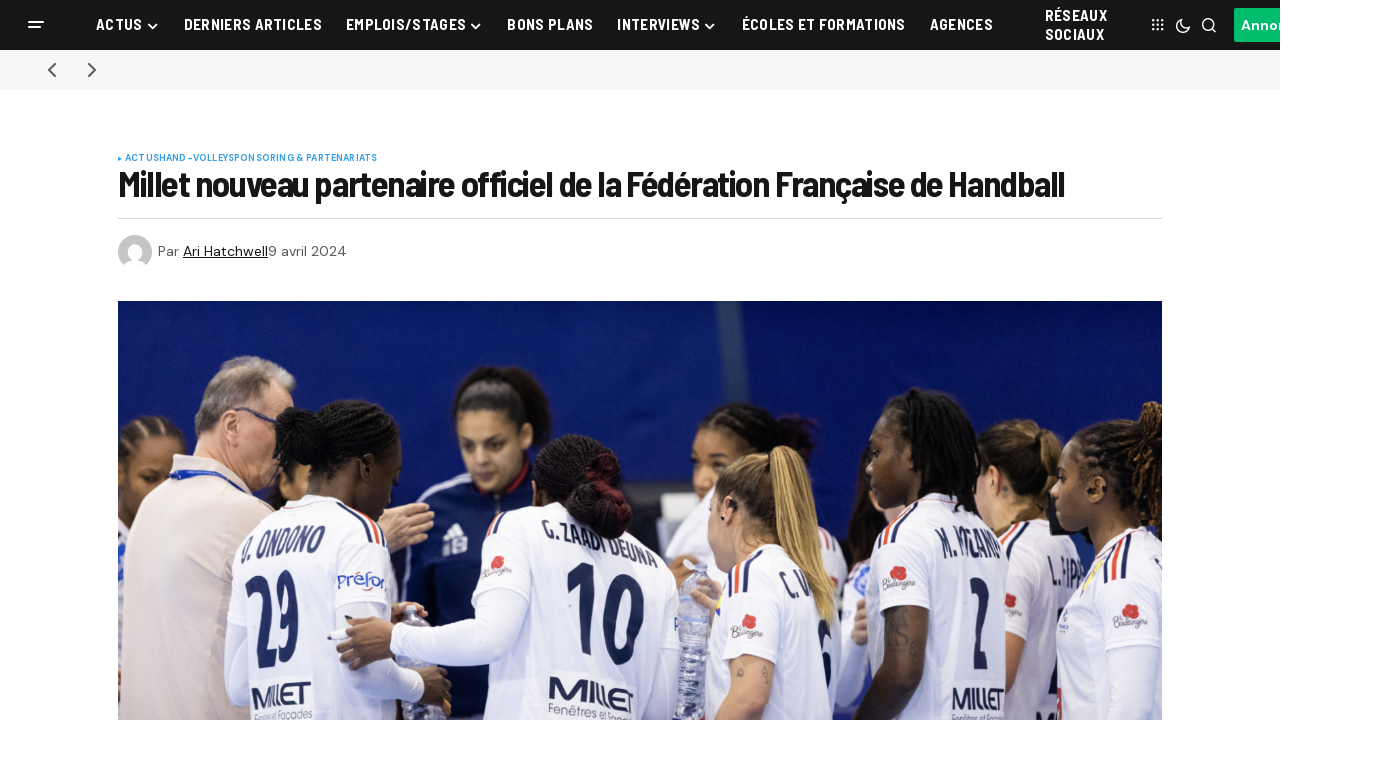

--- FILE ---
content_type: text/html; charset=UTF-8
request_url: https://www.sportbuzzbusiness.fr/millet-nouveau-partenaire-officiel-de-la-federation-francaise-de-handball.html
body_size: 27499
content:
<!doctype html>
<html lang="fr-FR">
<head>
	<meta charset="UTF-8" />
	<meta name="viewport" content="width=device-width, initial-scale=1" />
	<link rel="profile" href="https://gmpg.org/xfn/11" />

	<meta name='robots' content='index, follow, max-image-preview:large, max-snippet:-1, max-video-preview:-1' />
	<style>img:is([sizes="auto" i], [sizes^="auto," i]) { contain-intrinsic-size: 3000px 1500px }</style>
	
	<!-- This site is optimized with the Yoast SEO plugin v26.4 - https://yoast.com/wordpress/plugins/seo/ -->
	<title>Millet nouveau partenaire officiel de la Fédération Française de Handball - Sport Buzz Business</title>
<link data-rocket-prefetch href="https://fonts.googleapis.com" rel="dns-prefetch">
<link data-rocket-prefetch href="https://www.googletagmanager.com" rel="dns-prefetch">
<link data-rocket-prefetch href="https://cdnjs.cloudflare.com" rel="dns-prefetch">
<link data-rocket-prefetch href="https://stats.wp.com" rel="dns-prefetch"><link rel="preload" data-rocket-preload as="image" href="https://www.sportbuzzbusiness.fr/wp-content/uploads/2024/04/Millet-nouveau-partenaire-de-la-FFHandball.png" imagesrcset="https://www.sportbuzzbusiness.fr/wp-content/uploads/2024/04/Millet-nouveau-partenaire-de-la-FFHandball.png 1555w, https://www.sportbuzzbusiness.fr/wp-content/uploads/2024/04/Millet-nouveau-partenaire-de-la-FFHandball-300x174.png 300w, https://www.sportbuzzbusiness.fr/wp-content/uploads/2024/04/Millet-nouveau-partenaire-de-la-FFHandball-1024x595.png 1024w, https://www.sportbuzzbusiness.fr/wp-content/uploads/2024/04/Millet-nouveau-partenaire-de-la-FFHandball-768x446.png 768w, https://www.sportbuzzbusiness.fr/wp-content/uploads/2024/04/Millet-nouveau-partenaire-de-la-FFHandball-1536x892.png 1536w, https://www.sportbuzzbusiness.fr/wp-content/uploads/2024/04/Millet-nouveau-partenaire-de-la-FFHandball-600x348.png 600w" imagesizes="(max-width: 1044px) 100vw, 1044px" fetchpriority="high">
	<meta name="description" content="Le fabricant de fenêtres et portes d’entrées sur mesure, Millet, signe un partenariat avec la Fédération française de handball." />
	<link rel="canonical" href="https://www.sportbuzzbusiness.fr/millet-nouveau-partenaire-officiel-de-la-federation-francaise-de-handball.html" />
	<meta property="og:locale" content="fr_FR" />
	<meta property="og:type" content="article" />
	<meta property="og:title" content="Millet nouveau partenaire officiel de la Fédération Française de Handball - Sport Buzz Business" />
	<meta property="og:description" content="Le fabricant de fenêtres et portes d’entrées sur mesure, Millet, signe un partenariat avec la Fédération française de handball." />
	<meta property="og:url" content="https://www.sportbuzzbusiness.fr/millet-nouveau-partenaire-officiel-de-la-federation-francaise-de-handball.html" />
	<meta property="og:site_name" content="Sport Buzz Business" />
	<meta property="article:published_time" content="2024-04-09T07:28:34+00:00" />
	<meta property="og:image" content="https://www.sportbuzzbusiness.fr/wp-content/uploads/2024/04/Millet-nouveau-partenaire-de-la-FFHandball-1024x595.png" />
	<meta property="og:image:width" content="1024" />
	<meta property="og:image:height" content="595" />
	<meta property="og:image:type" content="image/png" />
	<meta name="author" content="Ari Hatchwell" />
	<meta name="twitter:card" content="summary_large_image" />
	<script type="application/ld+json" class="yoast-schema-graph">{"@context":"https://schema.org","@graph":[{"@type":"WebPage","@id":"https://www.sportbuzzbusiness.fr/millet-nouveau-partenaire-officiel-de-la-federation-francaise-de-handball.html","url":"https://www.sportbuzzbusiness.fr/millet-nouveau-partenaire-officiel-de-la-federation-francaise-de-handball.html","name":"Millet nouveau partenaire officiel de la Fédération Française de Handball - Sport Buzz Business","isPartOf":{"@id":"https://www.sportbuzzbusiness.fr/#website"},"primaryImageOfPage":{"@id":"https://www.sportbuzzbusiness.fr/millet-nouveau-partenaire-officiel-de-la-federation-francaise-de-handball.html#primaryimage"},"image":{"@id":"https://www.sportbuzzbusiness.fr/millet-nouveau-partenaire-officiel-de-la-federation-francaise-de-handball.html#primaryimage"},"thumbnailUrl":"https://www.sportbuzzbusiness.fr/wp-content/uploads/2024/04/Millet-nouveau-partenaire-de-la-FFHandball.png","datePublished":"2024-04-09T07:28:34+00:00","author":{"@id":"https://www.sportbuzzbusiness.fr/#/schema/person/afcd7757f9e556fd7a01dea659ac945e"},"description":"Le fabricant de fenêtres et portes d’entrées sur mesure, Millet, signe un partenariat avec la Fédération française de handball.","inLanguage":"fr-FR","potentialAction":[{"@type":"ReadAction","target":["https://www.sportbuzzbusiness.fr/millet-nouveau-partenaire-officiel-de-la-federation-francaise-de-handball.html"]}]},{"@type":"ImageObject","inLanguage":"fr-FR","@id":"https://www.sportbuzzbusiness.fr/millet-nouveau-partenaire-officiel-de-la-federation-francaise-de-handball.html#primaryimage","url":"https://www.sportbuzzbusiness.fr/wp-content/uploads/2024/04/Millet-nouveau-partenaire-de-la-FFHandball.png","contentUrl":"https://www.sportbuzzbusiness.fr/wp-content/uploads/2024/04/Millet-nouveau-partenaire-de-la-FFHandball.png","width":1555,"height":903},{"@type":"WebSite","@id":"https://www.sportbuzzbusiness.fr/#website","url":"https://www.sportbuzzbusiness.fr/","name":"Sport Buzz Business","description":"L&#039;actualité du Marketing Sportif et du Sport Business.","potentialAction":[{"@type":"SearchAction","target":{"@type":"EntryPoint","urlTemplate":"https://www.sportbuzzbusiness.fr/?s={search_term_string}"},"query-input":{"@type":"PropertyValueSpecification","valueRequired":true,"valueName":"search_term_string"}}],"inLanguage":"fr-FR"},{"@type":"Person","@id":"https://www.sportbuzzbusiness.fr/#/schema/person/afcd7757f9e556fd7a01dea659ac945e","name":"Ari Hatchwell","image":{"@type":"ImageObject","inLanguage":"fr-FR","@id":"https://www.sportbuzzbusiness.fr/#/schema/person/image/","url":"https://secure.gravatar.com/avatar/a240121bf1c461c8c713f3e85e1f3d54c0f5786c019da07b2fefef9baaf6f36b?s=96&d=mm&r=g","contentUrl":"https://secure.gravatar.com/avatar/a240121bf1c461c8c713f3e85e1f3d54c0f5786c019da07b2fefef9baaf6f36b?s=96&d=mm&r=g","caption":"Ari Hatchwell"},"url":"https://www.sportbuzzbusiness.fr/author/ahatchwell"}]}</script>
	<!-- / Yoast SEO plugin. -->


<link rel='dns-prefetch' href='//stats.wp.com' />
<link rel='dns-prefetch' href='//use.fontawesome.com' />
<link rel='dns-prefetch' href='//fonts.googleapis.com' />
<link href='https://fonts.gstatic.com' crossorigin rel='preconnect' />
<link rel="alternate" type="application/rss+xml" title="Sport Buzz Business &raquo; Flux" href="https://www.sportbuzzbusiness.fr/feed" />
<link rel="alternate" type="application/rss+xml" title="Sport Buzz Business &raquo; Flux des commentaires" href="https://www.sportbuzzbusiness.fr/comments/feed" />
<link rel="alternate" type="application/rss+xml" title="Sport Buzz Business &raquo; Millet nouveau partenaire officiel de la Fédération Française de Handball Flux des commentaires" href="https://www.sportbuzzbusiness.fr/millet-nouveau-partenaire-officiel-de-la-federation-francaise-de-handball.html/feed" />
<style id='wp-emoji-styles-inline-css'>

	img.wp-smiley, img.emoji {
		display: inline !important;
		border: none !important;
		box-shadow: none !important;
		height: 1em !important;
		width: 1em !important;
		margin: 0 0.07em !important;
		vertical-align: -0.1em !important;
		background: none !important;
		padding: 0 !important;
	}
</style>
<link rel='stylesheet' id='wp-block-library-css' href='https://www.sportbuzzbusiness.fr/wp-includes/css/dist/block-library/style.min.css?ver=6.8.3' media='all' />
<style id='classic-theme-styles-inline-css'>
/*! This file is auto-generated */
.wp-block-button__link{color:#fff;background-color:#32373c;border-radius:9999px;box-shadow:none;text-decoration:none;padding:calc(.667em + 2px) calc(1.333em + 2px);font-size:1.125em}.wp-block-file__button{background:#32373c;color:#fff;text-decoration:none}
</style>
<link rel='stylesheet' id='mediaelement-css' href='https://www.sportbuzzbusiness.fr/wp-content/cache/background-css/1/www.sportbuzzbusiness.fr/wp-includes/js/mediaelement/mediaelementplayer-legacy.min.css?ver=4.2.17&wpr_t=1763555991' media='all' />
<link rel='stylesheet' id='wp-mediaelement-css' href='https://www.sportbuzzbusiness.fr/wp-includes/js/mediaelement/wp-mediaelement.min.css?ver=6.8.3' media='all' />
<style id='jetpack-sharing-buttons-style-inline-css'>
.jetpack-sharing-buttons__services-list{display:flex;flex-direction:row;flex-wrap:wrap;gap:0;list-style-type:none;margin:5px;padding:0}.jetpack-sharing-buttons__services-list.has-small-icon-size{font-size:12px}.jetpack-sharing-buttons__services-list.has-normal-icon-size{font-size:16px}.jetpack-sharing-buttons__services-list.has-large-icon-size{font-size:24px}.jetpack-sharing-buttons__services-list.has-huge-icon-size{font-size:36px}@media print{.jetpack-sharing-buttons__services-list{display:none!important}}.editor-styles-wrapper .wp-block-jetpack-sharing-buttons{gap:0;padding-inline-start:0}ul.jetpack-sharing-buttons__services-list.has-background{padding:1.25em 2.375em}
</style>
<style id='font-awesome-svg-styles-default-inline-css'>
.svg-inline--fa {
  display: inline-block;
  height: 1em;
  overflow: visible;
  vertical-align: -.125em;
}
</style>
<link data-minify="1" rel='stylesheet' id='font-awesome-svg-styles-css' href='https://www.sportbuzzbusiness.fr/wp-content/cache/min/1/wp-content/uploads/font-awesome/v6.7.2/css/svg-with-js.css?ver=1763540339' media='all' />
<style id='font-awesome-svg-styles-inline-css'>
   .wp-block-font-awesome-icon svg::before,
   .wp-rich-text-font-awesome-icon svg::before {content: unset;}
</style>
<style id='global-styles-inline-css'>
:root{--wp--preset--aspect-ratio--square: 1;--wp--preset--aspect-ratio--4-3: 4/3;--wp--preset--aspect-ratio--3-4: 3/4;--wp--preset--aspect-ratio--3-2: 3/2;--wp--preset--aspect-ratio--2-3: 2/3;--wp--preset--aspect-ratio--16-9: 16/9;--wp--preset--aspect-ratio--9-16: 9/16;--wp--preset--color--black: #000000;--wp--preset--color--cyan-bluish-gray: #abb8c3;--wp--preset--color--white: #FFFFFF;--wp--preset--color--pale-pink: #f78da7;--wp--preset--color--vivid-red: #cf2e2e;--wp--preset--color--luminous-vivid-orange: #ff6900;--wp--preset--color--luminous-vivid-amber: #fcb900;--wp--preset--color--light-green-cyan: #7bdcb5;--wp--preset--color--vivid-green-cyan: #00d084;--wp--preset--color--pale-cyan-blue: #8ed1fc;--wp--preset--color--vivid-cyan-blue: #0693e3;--wp--preset--color--vivid-purple: #9b51e0;--wp--preset--color--blue: #59BACC;--wp--preset--color--green: #58AD69;--wp--preset--color--orange: #FFBC49;--wp--preset--color--red: #e32c26;--wp--preset--color--gray-50: #f8f9fa;--wp--preset--color--gray-100: #f8f9fb;--wp--preset--color--gray-200: #E0E0E0;--wp--preset--color--primary: #161616;--wp--preset--color--secondary: #585858;--wp--preset--color--layout: #f6f6f6;--wp--preset--color--border: #D9D9D9;--wp--preset--color--divider: #1D1D1F;--wp--preset--gradient--vivid-cyan-blue-to-vivid-purple: linear-gradient(135deg,rgba(6,147,227,1) 0%,rgb(155,81,224) 100%);--wp--preset--gradient--light-green-cyan-to-vivid-green-cyan: linear-gradient(135deg,rgb(122,220,180) 0%,rgb(0,208,130) 100%);--wp--preset--gradient--luminous-vivid-amber-to-luminous-vivid-orange: linear-gradient(135deg,rgba(252,185,0,1) 0%,rgba(255,105,0,1) 100%);--wp--preset--gradient--luminous-vivid-orange-to-vivid-red: linear-gradient(135deg,rgba(255,105,0,1) 0%,rgb(207,46,46) 100%);--wp--preset--gradient--very-light-gray-to-cyan-bluish-gray: linear-gradient(135deg,rgb(238,238,238) 0%,rgb(169,184,195) 100%);--wp--preset--gradient--cool-to-warm-spectrum: linear-gradient(135deg,rgb(74,234,220) 0%,rgb(151,120,209) 20%,rgb(207,42,186) 40%,rgb(238,44,130) 60%,rgb(251,105,98) 80%,rgb(254,248,76) 100%);--wp--preset--gradient--blush-light-purple: linear-gradient(135deg,rgb(255,206,236) 0%,rgb(152,150,240) 100%);--wp--preset--gradient--blush-bordeaux: linear-gradient(135deg,rgb(254,205,165) 0%,rgb(254,45,45) 50%,rgb(107,0,62) 100%);--wp--preset--gradient--luminous-dusk: linear-gradient(135deg,rgb(255,203,112) 0%,rgb(199,81,192) 50%,rgb(65,88,208) 100%);--wp--preset--gradient--pale-ocean: linear-gradient(135deg,rgb(255,245,203) 0%,rgb(182,227,212) 50%,rgb(51,167,181) 100%);--wp--preset--gradient--electric-grass: linear-gradient(135deg,rgb(202,248,128) 0%,rgb(113,206,126) 100%);--wp--preset--gradient--midnight: linear-gradient(135deg,rgb(2,3,129) 0%,rgb(40,116,252) 100%);--wp--preset--font-size--small: 13px;--wp--preset--font-size--medium: 20px;--wp--preset--font-size--large: 36px;--wp--preset--font-size--x-large: 42px;--wp--preset--spacing--20: 0.44rem;--wp--preset--spacing--30: 0.67rem;--wp--preset--spacing--40: 1rem;--wp--preset--spacing--50: 1.5rem;--wp--preset--spacing--60: 2.25rem;--wp--preset--spacing--70: 3.38rem;--wp--preset--spacing--80: 5.06rem;--wp--preset--shadow--natural: 6px 6px 9px rgba(0, 0, 0, 0.2);--wp--preset--shadow--deep: 12px 12px 50px rgba(0, 0, 0, 0.4);--wp--preset--shadow--sharp: 6px 6px 0px rgba(0, 0, 0, 0.2);--wp--preset--shadow--outlined: 6px 6px 0px -3px rgba(255, 255, 255, 1), 6px 6px rgba(0, 0, 0, 1);--wp--preset--shadow--crisp: 6px 6px 0px rgba(0, 0, 0, 1);}:where(.is-layout-flex){gap: 0.5em;}:where(.is-layout-grid){gap: 0.5em;}body .is-layout-flex{display: flex;}.is-layout-flex{flex-wrap: wrap;align-items: center;}.is-layout-flex > :is(*, div){margin: 0;}body .is-layout-grid{display: grid;}.is-layout-grid > :is(*, div){margin: 0;}:where(.wp-block-columns.is-layout-flex){gap: 2em;}:where(.wp-block-columns.is-layout-grid){gap: 2em;}:where(.wp-block-post-template.is-layout-flex){gap: 1.25em;}:where(.wp-block-post-template.is-layout-grid){gap: 1.25em;}.has-black-color{color: var(--wp--preset--color--black) !important;}.has-cyan-bluish-gray-color{color: var(--wp--preset--color--cyan-bluish-gray) !important;}.has-white-color{color: var(--wp--preset--color--white) !important;}.has-pale-pink-color{color: var(--wp--preset--color--pale-pink) !important;}.has-vivid-red-color{color: var(--wp--preset--color--vivid-red) !important;}.has-luminous-vivid-orange-color{color: var(--wp--preset--color--luminous-vivid-orange) !important;}.has-luminous-vivid-amber-color{color: var(--wp--preset--color--luminous-vivid-amber) !important;}.has-light-green-cyan-color{color: var(--wp--preset--color--light-green-cyan) !important;}.has-vivid-green-cyan-color{color: var(--wp--preset--color--vivid-green-cyan) !important;}.has-pale-cyan-blue-color{color: var(--wp--preset--color--pale-cyan-blue) !important;}.has-vivid-cyan-blue-color{color: var(--wp--preset--color--vivid-cyan-blue) !important;}.has-vivid-purple-color{color: var(--wp--preset--color--vivid-purple) !important;}.has-black-background-color{background-color: var(--wp--preset--color--black) !important;}.has-cyan-bluish-gray-background-color{background-color: var(--wp--preset--color--cyan-bluish-gray) !important;}.has-white-background-color{background-color: var(--wp--preset--color--white) !important;}.has-pale-pink-background-color{background-color: var(--wp--preset--color--pale-pink) !important;}.has-vivid-red-background-color{background-color: var(--wp--preset--color--vivid-red) !important;}.has-luminous-vivid-orange-background-color{background-color: var(--wp--preset--color--luminous-vivid-orange) !important;}.has-luminous-vivid-amber-background-color{background-color: var(--wp--preset--color--luminous-vivid-amber) !important;}.has-light-green-cyan-background-color{background-color: var(--wp--preset--color--light-green-cyan) !important;}.has-vivid-green-cyan-background-color{background-color: var(--wp--preset--color--vivid-green-cyan) !important;}.has-pale-cyan-blue-background-color{background-color: var(--wp--preset--color--pale-cyan-blue) !important;}.has-vivid-cyan-blue-background-color{background-color: var(--wp--preset--color--vivid-cyan-blue) !important;}.has-vivid-purple-background-color{background-color: var(--wp--preset--color--vivid-purple) !important;}.has-black-border-color{border-color: var(--wp--preset--color--black) !important;}.has-cyan-bluish-gray-border-color{border-color: var(--wp--preset--color--cyan-bluish-gray) !important;}.has-white-border-color{border-color: var(--wp--preset--color--white) !important;}.has-pale-pink-border-color{border-color: var(--wp--preset--color--pale-pink) !important;}.has-vivid-red-border-color{border-color: var(--wp--preset--color--vivid-red) !important;}.has-luminous-vivid-orange-border-color{border-color: var(--wp--preset--color--luminous-vivid-orange) !important;}.has-luminous-vivid-amber-border-color{border-color: var(--wp--preset--color--luminous-vivid-amber) !important;}.has-light-green-cyan-border-color{border-color: var(--wp--preset--color--light-green-cyan) !important;}.has-vivid-green-cyan-border-color{border-color: var(--wp--preset--color--vivid-green-cyan) !important;}.has-pale-cyan-blue-border-color{border-color: var(--wp--preset--color--pale-cyan-blue) !important;}.has-vivid-cyan-blue-border-color{border-color: var(--wp--preset--color--vivid-cyan-blue) !important;}.has-vivid-purple-border-color{border-color: var(--wp--preset--color--vivid-purple) !important;}.has-vivid-cyan-blue-to-vivid-purple-gradient-background{background: var(--wp--preset--gradient--vivid-cyan-blue-to-vivid-purple) !important;}.has-light-green-cyan-to-vivid-green-cyan-gradient-background{background: var(--wp--preset--gradient--light-green-cyan-to-vivid-green-cyan) !important;}.has-luminous-vivid-amber-to-luminous-vivid-orange-gradient-background{background: var(--wp--preset--gradient--luminous-vivid-amber-to-luminous-vivid-orange) !important;}.has-luminous-vivid-orange-to-vivid-red-gradient-background{background: var(--wp--preset--gradient--luminous-vivid-orange-to-vivid-red) !important;}.has-very-light-gray-to-cyan-bluish-gray-gradient-background{background: var(--wp--preset--gradient--very-light-gray-to-cyan-bluish-gray) !important;}.has-cool-to-warm-spectrum-gradient-background{background: var(--wp--preset--gradient--cool-to-warm-spectrum) !important;}.has-blush-light-purple-gradient-background{background: var(--wp--preset--gradient--blush-light-purple) !important;}.has-blush-bordeaux-gradient-background{background: var(--wp--preset--gradient--blush-bordeaux) !important;}.has-luminous-dusk-gradient-background{background: var(--wp--preset--gradient--luminous-dusk) !important;}.has-pale-ocean-gradient-background{background: var(--wp--preset--gradient--pale-ocean) !important;}.has-electric-grass-gradient-background{background: var(--wp--preset--gradient--electric-grass) !important;}.has-midnight-gradient-background{background: var(--wp--preset--gradient--midnight) !important;}.has-small-font-size{font-size: var(--wp--preset--font-size--small) !important;}.has-medium-font-size{font-size: var(--wp--preset--font-size--medium) !important;}.has-large-font-size{font-size: var(--wp--preset--font-size--large) !important;}.has-x-large-font-size{font-size: var(--wp--preset--font-size--x-large) !important;}
:where(.wp-block-post-template.is-layout-flex){gap: 1.25em;}:where(.wp-block-post-template.is-layout-grid){gap: 1.25em;}
:where(.wp-block-columns.is-layout-flex){gap: 2em;}:where(.wp-block-columns.is-layout-grid){gap: 2em;}
:root :where(.wp-block-pullquote){font-size: 1.5em;line-height: 1.6;}
</style>
<link data-minify="1" rel='stylesheet' id='dashicons-css' href='https://www.sportbuzzbusiness.fr/wp-content/cache/min/1/wp-includes/css/dashicons.min.css?ver=1763540339' media='all' />
<link rel='stylesheet' id='admin-bar-css' href='https://www.sportbuzzbusiness.fr/wp-includes/css/admin-bar.min.css?ver=6.8.3' media='all' />
<style id='admin-bar-inline-css'>

    /* Hide CanvasJS credits for P404 charts specifically */
    #p404RedirectChart .canvasjs-chart-credit {
        display: none !important;
    }
    
    #p404RedirectChart canvas {
        border-radius: 6px;
    }

    .p404-redirect-adminbar-weekly-title {
        font-weight: bold;
        font-size: 14px;
        color: #fff;
        margin-bottom: 6px;
    }

    #wpadminbar #wp-admin-bar-p404_free_top_button .ab-icon:before {
        content: "\f103";
        color: #dc3545;
        top: 3px;
    }
    
    #wp-admin-bar-p404_free_top_button .ab-item {
        min-width: 80px !important;
        padding: 0px !important;
    }
    
    /* Ensure proper positioning and z-index for P404 dropdown */
    .p404-redirect-adminbar-dropdown-wrap { 
        min-width: 0; 
        padding: 0;
        position: static !important;
    }
    
    #wpadminbar #wp-admin-bar-p404_free_top_button_dropdown {
        position: static !important;
    }
    
    #wpadminbar #wp-admin-bar-p404_free_top_button_dropdown .ab-item {
        padding: 0 !important;
        margin: 0 !important;
    }
    
    .p404-redirect-dropdown-container {
        min-width: 340px;
        padding: 18px 18px 12px 18px;
        background: #23282d !important;
        color: #fff;
        border-radius: 12px;
        box-shadow: 0 8px 32px rgba(0,0,0,0.25);
        margin-top: 10px;
        position: relative !important;
        z-index: 999999 !important;
        display: block !important;
        border: 1px solid #444;
    }
    
    /* Ensure P404 dropdown appears on hover */
    #wpadminbar #wp-admin-bar-p404_free_top_button .p404-redirect-dropdown-container { 
        display: none !important;
    }
    
    #wpadminbar #wp-admin-bar-p404_free_top_button:hover .p404-redirect-dropdown-container { 
        display: block !important;
    }
    
    #wpadminbar #wp-admin-bar-p404_free_top_button:hover #wp-admin-bar-p404_free_top_button_dropdown .p404-redirect-dropdown-container {
        display: block !important;
    }
    
    .p404-redirect-card {
        background: #2c3338;
        border-radius: 8px;
        padding: 18px 18px 12px 18px;
        box-shadow: 0 2px 8px rgba(0,0,0,0.07);
        display: flex;
        flex-direction: column;
        align-items: flex-start;
        border: 1px solid #444;
    }
    
    .p404-redirect-btn {
        display: inline-block;
        background: #dc3545;
        color: #fff !important;
        font-weight: bold;
        padding: 5px 22px;
        border-radius: 8px;
        text-decoration: none;
        font-size: 17px;
        transition: background 0.2s, box-shadow 0.2s;
        margin-top: 8px;
        box-shadow: 0 2px 8px rgba(220,53,69,0.15);
        text-align: center;
        line-height: 1.6;
    }
    
    .p404-redirect-btn:hover {
        background: #c82333;
        color: #fff !important;
        box-shadow: 0 4px 16px rgba(220,53,69,0.25);
    }
    
    /* Prevent conflicts with other admin bar dropdowns */
    #wpadminbar .ab-top-menu > li:hover > .ab-item,
    #wpadminbar .ab-top-menu > li.hover > .ab-item {
        z-index: auto;
    }
    
    #wpadminbar #wp-admin-bar-p404_free_top_button:hover > .ab-item {
        z-index: 999998 !important;
    }
    
</style>
<link data-minify="1" rel='stylesheet' id='my_custom_plugin_style-css' href='https://www.sportbuzzbusiness.fr/wp-content/cache/min/1/wp-content/plugins/atcreative-shortcodes/atcreative-shortcodes.css?ver=1763540339' media='all' />
<link data-minify="1" rel='stylesheet' id='communiques_presse_style-css' href='https://www.sportbuzzbusiness.fr/wp-content/cache/min/1/wp-content/plugins/communiques-presse/assets/css/style.css?ver=1763540339' media='all' />
<link rel='stylesheet' id='kk-star-ratings-css' href='https://www.sportbuzzbusiness.fr/wp-content/cache/background-css/1/www.sportbuzzbusiness.fr/wp-content/plugins/kk-star-ratings/src/core/public/css/kk-star-ratings.min.css?ver=5.4.10.2&wpr_t=1763555991' media='all' />
<link data-minify="1" rel='stylesheet' id='parent-style-css' href='https://www.sportbuzzbusiness.fr/wp-content/cache/min/1/wp-content/themes/newsreader/style.css?ver=1763540339' media='all' />
<link data-minify="1" rel='stylesheet' id='child-style-css' href='https://www.sportbuzzbusiness.fr/wp-content/cache/min/1/wp-content/themes/newsreader-child/style.css?ver=1763540339' media='all' />
<style id='cs-elementor-editor-inline-css'>
:root {  --cs-desktop-container: 1448px; --cs-laptop-container: 1200px; --cs-tablet-container: 992px; --cs-mobile-container: 768px; }
</style>
<link data-minify="1" rel='stylesheet' id='font-awesome-official-css' href='https://www.sportbuzzbusiness.fr/wp-content/cache/min/1/releases/v6.7.2/css/all.css?ver=1763540339' media='all' crossorigin="anonymous" />
<link data-minify="1" rel='stylesheet' id='csco-styles-css' href='https://www.sportbuzzbusiness.fr/wp-content/cache/min/1/wp-content/themes/newsreader/style.css?ver=1763540339' media='all' />
<link rel='stylesheet' id='0f299b9e66b4fd14aaa22dd28cbba901-css' href='https://fonts.googleapis.com/css?family=DM+Sans%3A400%2C400i%2C700%2C700i&#038;subset=latin%2Clatin-ext%2Ccyrillic%2Ccyrillic-ext%2Cvietnamese&#038;display=swap&#038;ver=1.0.10' media='all' />
<link rel='stylesheet' id='0d4427b00e347513461581ef4133cc4a-css' href='https://fonts.googleapis.com/css?family=Barlow+Semi+Condensed%3A700%2C400%2C400i%2C700i%2C800%2C800i%2C500%2C500i&#038;subset=latin%2Clatin-ext%2Ccyrillic%2Ccyrillic-ext%2Cvietnamese&#038;display=swap&#038;ver=1.0.10' media='all' />
<style id='cs-customizer-output-styles-inline-css'>
:root{--cs-light-site-background:#FFFFFF;--cs-dark-site-background:#161616;--cs-light-header-background:#161616;--cs-dark-header-background:#161616;--cs-light-header-submenu-background:#161616;--cs-dark-header-submenu-background:#161616;--cs-light-footer-background:#161616;--cs-dark-footer-background:#161616;--cs-light-offcanvas-background:#161616;--cs-dark-offcanvas-background:#161616;--cs-light-layout-background:#f6f6f6;--cs-dark-layout-background:#232323;--cs-light-primary-color:#161616;--cs-dark-primary-color:#FFFFFF;--cs-light-secondary-color:#585858;--cs-dark-secondary-color:#CDCDCD;--cs-light-accent-color:#379fe7;--cs-dark-accent-color:#ffffff;--cs-light-input-background:#FFFFFF;--cs-dark-input-background:#FFFFFF;--cs-light-button-background:#379fe7;--cs-dark-button-background:#00bd6e;--cs-light-button-color:#FFFFFF;--cs-dark-button-color:#FFFFFF;--cs-light-button-hover-background:#0049a3;--cs-dark-button-hover-background:#009657;--cs-light-button-hover-color:#FFFFFF;--cs-dark-button-hover-color:#FFFFFF;--cs-light-border-color:#D9D9D9;--cs-dark-border-color:#343434;--cs-light-overlay-background:#161616;--cs-dark-overlay-background:#161616;--cs-light-video-icon-color:#0049a3;--cs-dark-video-icon-color:#161616;--cs-layout-elements-border-radius:2px;--cs-thumbnail-border-radius:0px;--cs-input-border-radius:2px;--cs-button-border-radius:2px;--cs-heading-1-font-size:2.25rem;--cs-heading-2-font-size:2rem;--cs-heading-3-font-size:1.5rem;--cs-heading-4-font-size:1.125rem;--cs-heading-5-font-size:1rem;--cs-heading-6-font-size:0.9375rem;--cs-header-initial-height:50px;--cs-header-height:50px;--cs-header-border-width:0px;}:root, [data-scheme="light"]{--cs-light-overlay-background-rgb:22,22,22;}:root, [data-scheme="dark"]{--cs-dark-overlay-background-rgb:22,22,22;}.cs-header-bottombar{--cs-header-bottombar-alignment:flex-start;}.cs-posts-area__home.cs-posts-area__grid{--cs-posts-area-grid-columns:3;--cs-posts-area-grid-column-gap:24px;}.cs-posts-area__home{--cs-posts-area-grid-row-gap:24px;--cs-entry-title-font-size:1.5rem;}.cs-posts-area__archive.cs-posts-area__grid{--cs-posts-area-grid-columns:3;--cs-posts-area-grid-column-gap:24px;}.cs-posts-area__archive{--cs-posts-area-grid-row-gap:40px;--cs-entry-title-font-size:1.5rem;}.cs-posts-area__read-next{--cs-entry-title-font-size:1.5rem;}.cs-banner-archive{--cs-banner-label-alignment:left;}.cs-banner-post-after{--cs-banner-label-alignment:left;}@media (max-width: 1199.98px){.cs-posts-area__home.cs-posts-area__grid{--cs-posts-area-grid-columns:3;--cs-posts-area-grid-column-gap:24px;}.cs-posts-area__home{--cs-posts-area-grid-row-gap:24px;--cs-entry-title-font-size:1.5rem;}.cs-posts-area__archive.cs-posts-area__grid{--cs-posts-area-grid-columns:2;--cs-posts-area-grid-column-gap:24px;}.cs-posts-area__archive{--cs-posts-area-grid-row-gap:40px;--cs-entry-title-font-size:1.5rem;}.cs-posts-area__read-next{--cs-entry-title-font-size:1.5rem;}}@media (max-width: 991.98px){.cs-posts-area__home.cs-posts-area__grid{--cs-posts-area-grid-columns:2;--cs-posts-area-grid-column-gap:24px;}.cs-posts-area__home{--cs-posts-area-grid-row-gap:24px;--cs-entry-title-font-size:1.5rem;}.cs-posts-area__archive.cs-posts-area__grid{--cs-posts-area-grid-columns:2;--cs-posts-area-grid-column-gap:24px;}.cs-posts-area__archive{--cs-posts-area-grid-row-gap:40px;--cs-entry-title-font-size:1.5rem;}.cs-posts-area__read-next{--cs-entry-title-font-size:1.5rem;}}@media (max-width: 767.98px){.cs-posts-area__home.cs-posts-area__grid{--cs-posts-area-grid-columns:1;--cs-posts-area-grid-column-gap:24px;}.cs-posts-area__home{--cs-posts-area-grid-row-gap:24px;--cs-entry-title-font-size:1.25rem;}.cs-posts-area__archive.cs-posts-area__grid{--cs-posts-area-grid-columns:1;--cs-posts-area-grid-column-gap:24px;}.cs-posts-area__archive{--cs-posts-area-grid-row-gap:24px;--cs-entry-title-font-size:1.25rem;}.cs-posts-area__read-next{--cs-entry-title-font-size:1.25rem;}}
</style>
<style id='rocket-lazyload-inline-css'>
.rll-youtube-player{position:relative;padding-bottom:56.23%;height:0;overflow:hidden;max-width:100%;}.rll-youtube-player:focus-within{outline: 2px solid currentColor;outline-offset: 5px;}.rll-youtube-player iframe{position:absolute;top:0;left:0;width:100%;height:100%;z-index:100;background:0 0}.rll-youtube-player img{bottom:0;display:block;left:0;margin:auto;max-width:100%;width:100%;position:absolute;right:0;top:0;border:none;height:auto;-webkit-transition:.4s all;-moz-transition:.4s all;transition:.4s all}.rll-youtube-player img:hover{-webkit-filter:brightness(75%)}.rll-youtube-player .play{height:100%;width:100%;left:0;top:0;position:absolute;background:var(--wpr-bg-d1f163d2-0877-4435-9129-e5a25a182503) no-repeat center;background-color: transparent !important;cursor:pointer;border:none;}.wp-embed-responsive .wp-has-aspect-ratio .rll-youtube-player{position:absolute;padding-bottom:0;width:100%;height:100%;top:0;bottom:0;left:0;right:0}
</style>
<link data-minify="1" rel='stylesheet' id='font-awesome-official-v4shim-css' href='https://www.sportbuzzbusiness.fr/wp-content/cache/min/1/releases/v6.7.2/css/v4-shims.css?ver=1763540339' media='all' crossorigin="anonymous" />
<script src="https://www.sportbuzzbusiness.fr/wp-includes/js/jquery/jquery.min.js?ver=3.7.1" id="jquery-core-js" data-rocket-defer defer></script>
<script src="https://www.sportbuzzbusiness.fr/wp-includes/js/jquery/jquery-migrate.min.js?ver=3.4.1" id="jquery-migrate-js" data-rocket-defer defer></script>
<link rel="https://api.w.org/" href="https://www.sportbuzzbusiness.fr/wp-json/" /><link rel="alternate" title="JSON" type="application/json" href="https://www.sportbuzzbusiness.fr/wp-json/wp/v2/posts/183589" /><link rel="EditURI" type="application/rsd+xml" title="RSD" href="https://www.sportbuzzbusiness.fr/xmlrpc.php?rsd" />
<meta name="generator" content="WordPress 6.8.3" />
<link rel='shortlink' href='https://www.sportbuzzbusiness.fr/?p=183589' />
<link rel="alternate" title="oEmbed (JSON)" type="application/json+oembed" href="https://www.sportbuzzbusiness.fr/wp-json/oembed/1.0/embed?url=https%3A%2F%2Fwww.sportbuzzbusiness.fr%2Fmillet-nouveau-partenaire-officiel-de-la-federation-francaise-de-handball.html" />
<link rel="alternate" title="oEmbed (XML)" type="text/xml+oembed" href="https://www.sportbuzzbusiness.fr/wp-json/oembed/1.0/embed?url=https%3A%2F%2Fwww.sportbuzzbusiness.fr%2Fmillet-nouveau-partenaire-officiel-de-la-federation-francaise-de-handball.html&#038;format=xml" />
	<style>img#wpstats{display:none}</style>
		<style id='cs-theme-typography'>
	:root {
		/* Base Font */
		--cs-font-base-family: DM Sans;
		--cs-font-base-size: 1rem;
		--cs-font-base-weight: 400;
		--cs-font-base-style: normal;
		--cs-font-base-letter-spacing: normal;
		--cs-font-base-line-height: 1.5;

		/* Primary Font */
		--cs-font-primary-family: DM Sans;
		--cs-font-primary-size: 0.875rem;
		--cs-font-primary-weight: 700;
		--cs-font-primary-style: normal;
		--cs-font-primary-letter-spacing: ;
		--cs-font-primary-text-transform: none;
		--cs-font-primary-line-height: 1.3;

		/* Secondary Font */
		--cs-font-secondary-family: DM Sans;
		--cs-font-secondary-size: 0.75rem;
		--cs-font-secondary-weight: 400;
		--cs-font-secondary-style: normal;
		--cs-font-secondary-letter-spacing: normal;
		--cs-font-secondary-text-transform: none;
		--cs-font-secondary-line-height: 1.1;

		/* Section Headings Font */
		--cs-font-section-headings-family: DM Sans;
		--cs-font-section-headings-size: 0.75rem;
		--cs-font-section-headings-weight: 700;
		--cs-font-section-headings-style: normal;
		--cs-font-section-headings-letter-spacing: -0.04em;
		--cs-font-section-headings-text-transform: uppercase;
		--cs-font-section-headings-line-height: 1.1;

		/* Post Title Font Size */
		--cs-font-post-title-family: Barlow Semi Condensed;
		--cs-font-post-title-weight: 700;
		--cs-font-post-title-size: 2.25rem;
		--cs-font-post-title-letter-spacing: -0.04em;
		--cs-font-post-title-line-height: 1.1;

		/* Post Subbtitle */
		--cs-font-post-subtitle-family: DM Sans;
		--cs-font-post-subtitle-weight: 400;
		--cs-font-post-subtitle-size: 1.25rem;
		--cs-font-post-subtitle-letter-spacing: normal;
		--cs-font-post-subtitle-line-height: 1.4;

		/* Post Category Font */
		--cs-font-category-family: DM Sans;
		--cs-font-category-size: 0.5625rem;
		--cs-font-category-weight: 700;
		--cs-font-category-style: normal;
		--cs-font-category-letter-spacing: 0.02em;
		--cs-font-category-text-transform: uppercase;
		--cs-font-category-line-height: 1.1;

		/* Post Meta Font */
		--cs-font-post-meta-family: DM Sans;
		--cs-font-post-meta-size: 0.75rem;
		--cs-font-post-meta-weight: 400;
		--cs-font-post-meta-style: normal;
		--cs-font-post-meta-letter-spacing: normal;
		--cs-font-post-meta-text-transform: none;
		--cs-font-post-meta-line-height: 1.1;

		/* Post Content */
		--cs-font-post-content-family: DM Sans;
		--cs-font-post-content-weight: 400;
		--cs-font-post-content-size: 1.125rem;
		--cs-font-post-content-letter-spacing: normal;
		--cs-font-post-content-line-height: 1.6;

		/* Input Font */
		--cs-font-input-family: DM Sans;
		--cs-font-input-size: 0.875rem;
		--cs-font-input-weight: 400;
		--cs-font-input-style: normal;
		--cs-font-input-line-height: 1.3;
		--cs-font-input-letter-spacing: normal;
		--cs-font-input-text-transform: none;

		/* Entry Title Font Size */
		--cs-font-entry-title-family: Barlow Semi Condensed;
		--cs-font-entry-title-weight: 700;
		--cs-font-entry-title-letter-spacing: -0.04em;
		--cs-font-entry-title-line-height: 1.1;

		/* Entry Excerpt */
		--cs-font-entry-excerpt-family: DM Sans;
		--cs-font-entry-excerpt-weight: 400;
		--cs-font-entry-excerpt-size: 1rem;
		--cs-font-entry-excerpt-letter-spacing: normal;
		--cs-font-entry-excerpt-line-height: normal;

		/* Logos --------------- */

		/* Main Logo */
		--cs-font-main-logo-family: Inter;
		--cs-font-main-logo-size: 1.375rem;
		--cs-font-main-logo-weight: 700;
		--cs-font-main-logo-style: normal;
		--cs-font-main-logo-letter-spacing: -0.02em;
		--cs-font-main-logo-text-transform: none;

		/* Mobile Logo */
		--cs-font-mobile-logo-family: DM Sans;
		--cs-font-mobile-logo-size: 1.375rem;
		--cs-font-mobile-logo-weight: 700;
		--cs-font-mobile-logo-style: normal;
		--cs-font-mobile-logo-letter-spacing: -0.02em;
		--cs-font-mobile-logo-text-transform: none;

		/* Footer Logo */
		--cs-font-footer-logo-family: Inter;
		--cs-font-footer-logo-size: 1.375rem;
		--cs-font-footer-logo-weight: 700;
		--cs-font-footer-logo-style: normal;
		--cs-font-footer-logo-letter-spacing: -0.02em;
		--cs-font-footer-logo-text-transform: none;

		/* Headings --------------- */

		/* Headings */
		--cs-font-headings-family: Barlow Semi Condensed;
		--cs-font-headings-weight: 700;
		--cs-font-headings-style: normal;
		--cs-font-headings-line-height: 1.1;
		--cs-font-headings-letter-spacing: -0.04em;
		--cs-font-headings-text-transform: none;

		/* Menu Font --------------- */

		/* Menu */
		/* Used for main top level menu elements. */
		--cs-font-menu-family: Barlow Semi Condensed;
		--cs-font-menu-size: 0.9375rem;
		--cs-font-menu-weight: 700;
		--cs-font-menu-style: normal;
		--cs-font-menu-letter-spacing: 0.02em;
		--cs-font-menu-text-transform: uppercase;
		--cs-font-menu-line-height: 1.3;

		/* Submenu Font */
		/* Used for submenu elements. */
		--cs-font-submenu-family: DM Sans;
		--cs-font-submenu-size: 0.875rem;
		--cs-font-submenu-weight: 400;
		--cs-font-submenu-style: normal;
		--cs-font-submenu-letter-spacing: normal;
		--cs-font-submenu-text-transform: none;
		--cs-font-submenu-line-height: 1.3;

		/* Footer Menu */
		--cs-font-footer-menu-family: DM Sans;
		--cs-font-footer-menu-size: 0.75rem;
		--cs-font-footer-menu-weight: 700;
		--cs-font-footer-menu-style: normal;
		--cs-font-footer-menu-letter-spacing: -0.02em;
		--cs-font-footer-menu-text-transform: uppercase;
		--cs-font-footer-menu-line-height: 1.2;

		/* Footer Submenu Font */
		--cs-font-footer-submenu-family: DM Sans;
		--cs-font-footer-submenu-size: 0.75rem;
		--cs-font-footer-submenu-weight: 700;
		--cs-font-footer-submenu-style: normal;
		--cs-font-footer-submenu-letter-spacing: normal;
		--cs-font-footer-submenu-text-transform: none;
		--cs-font-footer-submenu-line-height: 1.1;

		/* Bottombar Menu Font */
		--cs-font-bottombar-menu-family: DM Sans;
		--cs-font-bottombar-menu-size: 0.75rem;
		--cs-font-bottombar-menu-weight: 700;
		--cs-font-bottombar-menu-style: normal;
		--cs-font-bottombar-menu-letter-spacing: normal;
		--cs-font-bottombar-menu-text-transform: none;
		--cs-font-bottombar-menu-line-height: 1.3;
	}
</style>
<meta name="generator" content="Elementor 3.33.1; features: e_font_icon_svg, additional_custom_breakpoints; settings: css_print_method-external, google_font-enabled, font_display-auto">
			<style>
				.e-con.e-parent:nth-of-type(n+4):not(.e-lazyloaded):not(.e-no-lazyload),
				.e-con.e-parent:nth-of-type(n+4):not(.e-lazyloaded):not(.e-no-lazyload) * {
					background-image: none !important;
				}
				@media screen and (max-height: 1024px) {
					.e-con.e-parent:nth-of-type(n+3):not(.e-lazyloaded):not(.e-no-lazyload),
					.e-con.e-parent:nth-of-type(n+3):not(.e-lazyloaded):not(.e-no-lazyload) * {
						background-image: none !important;
					}
				}
				@media screen and (max-height: 640px) {
					.e-con.e-parent:nth-of-type(n+2):not(.e-lazyloaded):not(.e-no-lazyload),
					.e-con.e-parent:nth-of-type(n+2):not(.e-lazyloaded):not(.e-no-lazyload) * {
						background-image: none !important;
					}
				}
			</style>
			<style type="text/css">.broken_link, a.broken_link {
	text-decoration: line-through;
}</style><link rel="icon" href="https://www.sportbuzzbusiness.fr/wp-content/uploads/2025/03/cropped-SBB-logo--32x32.png" sizes="32x32" />
<link rel="icon" href="https://www.sportbuzzbusiness.fr/wp-content/uploads/2025/03/cropped-SBB-logo--192x192.png" sizes="192x192" />
<link rel="apple-touch-icon" href="https://www.sportbuzzbusiness.fr/wp-content/uploads/2025/03/cropped-SBB-logo--180x180.png" />
<meta name="msapplication-TileImage" content="https://www.sportbuzzbusiness.fr/wp-content/uploads/2025/03/cropped-SBB-logo--270x270.png" />
<noscript><style id="rocket-lazyload-nojs-css">.rll-youtube-player, [data-lazy-src]{display:none !important;}</style></noscript>
<!-- Google tag (gtag.js) -->
<script async src="https://www.googletagmanager.com/gtag/js?id=G-43QFVQQ4BS"></script>
<script>
  window.dataLayer = window.dataLayer || [];
  function gtag(){dataLayer.push(arguments);}
  gtag('js', new Date());

  gtag('config', 'G-43QFVQQ4BS');
</script>
<style id="rocket-lazyrender-inline-css">[data-wpr-lazyrender] {content-visibility: auto;}</style><style id="wpr-lazyload-bg-container"></style><style id="wpr-lazyload-bg-exclusion"></style>
<noscript>
<style id="wpr-lazyload-bg-nostyle">.mejs-overlay-button{--wpr-bg-91c9d029-ef01-4699-9516-44c17fa81e4d: url('https://www.sportbuzzbusiness.fr/wp-includes/js/mediaelement/mejs-controls.svg');}.mejs-overlay-loading-bg-img{--wpr-bg-08c80599-52b3-4f75-bed5-2472ffb7b9e0: url('https://www.sportbuzzbusiness.fr/wp-includes/js/mediaelement/mejs-controls.svg');}.mejs-button>button{--wpr-bg-d06b5525-463e-44ed-b419-1732071ec5a7: url('https://www.sportbuzzbusiness.fr/wp-includes/js/mediaelement/mejs-controls.svg');}.kk-star-ratings .kksr-stars .kksr-star .kksr-icon, .kk-star-ratings:not(.kksr-disabled) .kksr-stars .kksr-star:hover ~ .kksr-star .kksr-icon{--wpr-bg-824b3e75-1142-4fac-9081-20b14bb8262d: url('https://www.sportbuzzbusiness.fr/wp-content/plugins/kk-star-ratings/src/core/public/svg/inactive.svg');}.kk-star-ratings .kksr-stars .kksr-stars-active .kksr-star .kksr-icon{--wpr-bg-99f51ab2-ce51-4b9f-aaa2-33b870303c6e: url('https://www.sportbuzzbusiness.fr/wp-content/plugins/kk-star-ratings/src/core/public/svg/active.svg');}.kk-star-ratings.kksr-disabled .kksr-stars .kksr-stars-active .kksr-star .kksr-icon, .kk-star-ratings:not(.kksr-disabled) .kksr-stars:hover .kksr-star .kksr-icon{--wpr-bg-ddeea3b2-f3ad-42b6-8c70-79d6da3a1966: url('https://www.sportbuzzbusiness.fr/wp-content/plugins/kk-star-ratings/src/core/public/svg/selected.svg');}.rll-youtube-player .play{--wpr-bg-d1f163d2-0877-4435-9129-e5a25a182503: url('https://www.sportbuzzbusiness.fr/wp-content/plugins/wp-rocket/assets/img/youtube.png');}</style>
</noscript>
<script type="application/javascript">const rocket_pairs = [{"selector":".mejs-overlay-button","style":".mejs-overlay-button{--wpr-bg-91c9d029-ef01-4699-9516-44c17fa81e4d: url('https:\/\/www.sportbuzzbusiness.fr\/wp-includes\/js\/mediaelement\/mejs-controls.svg');}","hash":"91c9d029-ef01-4699-9516-44c17fa81e4d","url":"https:\/\/www.sportbuzzbusiness.fr\/wp-includes\/js\/mediaelement\/mejs-controls.svg"},{"selector":".mejs-overlay-loading-bg-img","style":".mejs-overlay-loading-bg-img{--wpr-bg-08c80599-52b3-4f75-bed5-2472ffb7b9e0: url('https:\/\/www.sportbuzzbusiness.fr\/wp-includes\/js\/mediaelement\/mejs-controls.svg');}","hash":"08c80599-52b3-4f75-bed5-2472ffb7b9e0","url":"https:\/\/www.sportbuzzbusiness.fr\/wp-includes\/js\/mediaelement\/mejs-controls.svg"},{"selector":".mejs-button>button","style":".mejs-button>button{--wpr-bg-d06b5525-463e-44ed-b419-1732071ec5a7: url('https:\/\/www.sportbuzzbusiness.fr\/wp-includes\/js\/mediaelement\/mejs-controls.svg');}","hash":"d06b5525-463e-44ed-b419-1732071ec5a7","url":"https:\/\/www.sportbuzzbusiness.fr\/wp-includes\/js\/mediaelement\/mejs-controls.svg"},{"selector":".kk-star-ratings .kksr-stars .kksr-star .kksr-icon, .kk-star-ratings:not(.kksr-disabled) .kksr-stars .kksr-star ~ .kksr-star .kksr-icon","style":".kk-star-ratings .kksr-stars .kksr-star .kksr-icon, .kk-star-ratings:not(.kksr-disabled) .kksr-stars .kksr-star:hover ~ .kksr-star .kksr-icon{--wpr-bg-824b3e75-1142-4fac-9081-20b14bb8262d: url('https:\/\/www.sportbuzzbusiness.fr\/wp-content\/plugins\/kk-star-ratings\/src\/core\/public\/svg\/inactive.svg');}","hash":"824b3e75-1142-4fac-9081-20b14bb8262d","url":"https:\/\/www.sportbuzzbusiness.fr\/wp-content\/plugins\/kk-star-ratings\/src\/core\/public\/svg\/inactive.svg"},{"selector":".kk-star-ratings .kksr-stars .kksr-stars-active .kksr-star .kksr-icon","style":".kk-star-ratings .kksr-stars .kksr-stars-active .kksr-star .kksr-icon{--wpr-bg-99f51ab2-ce51-4b9f-aaa2-33b870303c6e: url('https:\/\/www.sportbuzzbusiness.fr\/wp-content\/plugins\/kk-star-ratings\/src\/core\/public\/svg\/active.svg');}","hash":"99f51ab2-ce51-4b9f-aaa2-33b870303c6e","url":"https:\/\/www.sportbuzzbusiness.fr\/wp-content\/plugins\/kk-star-ratings\/src\/core\/public\/svg\/active.svg"},{"selector":".kk-star-ratings.kksr-disabled .kksr-stars .kksr-stars-active .kksr-star .kksr-icon, .kk-star-ratings:not(.kksr-disabled) .kksr-stars .kksr-star .kksr-icon","style":".kk-star-ratings.kksr-disabled .kksr-stars .kksr-stars-active .kksr-star .kksr-icon, .kk-star-ratings:not(.kksr-disabled) .kksr-stars:hover .kksr-star .kksr-icon{--wpr-bg-ddeea3b2-f3ad-42b6-8c70-79d6da3a1966: url('https:\/\/www.sportbuzzbusiness.fr\/wp-content\/plugins\/kk-star-ratings\/src\/core\/public\/svg\/selected.svg');}","hash":"ddeea3b2-f3ad-42b6-8c70-79d6da3a1966","url":"https:\/\/www.sportbuzzbusiness.fr\/wp-content\/plugins\/kk-star-ratings\/src\/core\/public\/svg\/selected.svg"},{"selector":".rll-youtube-player .play","style":".rll-youtube-player .play{--wpr-bg-d1f163d2-0877-4435-9129-e5a25a182503: url('https:\/\/www.sportbuzzbusiness.fr\/wp-content\/plugins\/wp-rocket\/assets\/img\/youtube.png');}","hash":"d1f163d2-0877-4435-9129-e5a25a182503","url":"https:\/\/www.sportbuzzbusiness.fr\/wp-content\/plugins\/wp-rocket\/assets\/img\/youtube.png"}]; const rocket_excluded_pairs = [];</script><meta name="generator" content="WP Rocket 3.20.1.2" data-wpr-features="wpr_lazyload_css_bg_img wpr_defer_js wpr_minify_js wpr_lazyload_iframes wpr_preconnect_external_domains wpr_automatic_lazy_rendering wpr_oci wpr_image_dimensions wpr_minify_css wpr_preload_links wpr_desktop" /></head>

<body data-rsssl=1 class="wp-singular post-template-default single single-post postid-183589 single-format-standard wp-embed-responsive wp-theme-newsreader wp-child-theme-newsreader-child cs-page-layout-disabled cs-navbar-smart-enabled cs-sticky-sidebar-enabled cs-stick-last elementor-default elementor-kit-195804" data-scheme='light'>

<div  class="cs-wrapper">

	
	
	<div  class="cs-site-overlay"></div>

	<div  class="cs-offcanvas" data-scheme="dark">

		<div  class="cs-offcanvas__header">
			
					<div class="cs-logo cs-logo-mobile">
			<a class="cs-header__logo cs-header__logo-mobile cs-logo-default" href="https://www.sportbuzzbusiness.fr/">
				<img src="https://www.sportbuzzbusiness.fr/wp-content/uploads/2025/02/noir_100x40v2.png"  alt="Sport Buzz Business"  width="75"  height="30" >			</a>

									<a class="cs-header__logo cs-logo-dark" href="https://www.sportbuzzbusiness.fr/">
							<img src="https://www.sportbuzzbusiness.fr/wp-content/uploads/2025/02/transparent_100x40v2.png"  alt="Sport Buzz Business"  width="75"  height="30" >						</a>
							</div>
		 

			<nav class="cs-offcanvas__nav">
				<span class="cs-offcanvas__toggle" role="button" aria-label="Close mobile menu button">
					<i class="cs-icon cs-icon-x"></i>
				</span>
			</nav>

					</div>

		<div  class="cs-offcanvas__search cs-container">
			
<form role="search" method="get" class="cs-search__form" action="https://www.sportbuzzbusiness.fr/">
	<div class="cs-search__group" data-scheme="light">
		<input required class="cs-search__input" type="search" value="" name="s" placeholder="Recherche..." role="searchbox">

		<button class="cs-search__submit" aria-label="Search" type="submit">
			Rechercher		</button>
	</div>
</form>
		</div>

		<aside class="cs-offcanvas__sidebar">
			<div class="cs-offcanvas__inner cs-offcanvas__area cs-widget-area cs-container">

				<div class="widget widget_nav_menu"><div class="menu-menu-principal-container"><ul id="menu-menu-principal" class="menu"><li id="menu-item-37808" class="menu-item menu-item-type-custom menu-item-object-custom menu-item-has-children menu-item-37808 csco-menu-item-style-none"><a href="#">Actus</a>
<ul class="sub-menu">
	<li id="menu-item-174348" class="menu-item menu-item-type-custom menu-item-object-custom menu-item-has-children menu-item-174348 csco-menu-item-style-none"><a href="https://www.sportbuzzbusiness.fr/category/actus">ACTUS</a>
	<ul class="sub-menu">
		<li id="menu-item-198411" class="menu-item menu-item-type-taxonomy menu-item-object-category current-post-ancestor current-menu-parent current-post-parent menu-item-198411 csco-menu-item-style-none"><a href="https://www.sportbuzzbusiness.fr/category/sponsoring">Sponsoring &amp; partenariats</a></li>
		<li id="menu-item-42139" class="menu-item menu-item-type-taxonomy menu-item-object-category menu-item-42139 csco-menu-item-style-none"><a href="https://www.sportbuzzbusiness.fr/category/game-day-fan-experience">Game Day &#038; Fan Experience</a></li>
		<li id="menu-item-54042" class="menu-item menu-item-type-taxonomy menu-item-object-category menu-item-54042 csco-menu-item-style-none"><a href="https://www.sportbuzzbusiness.fr/category/startups">Startups &amp; Entrepreneuriat</a></li>
		<li id="menu-item-37839" class="menu-item menu-item-type-taxonomy menu-item-object-category menu-item-37839 csco-menu-item-style-none"><a href="https://www.sportbuzzbusiness.fr/category/actus/medias-droits-tv">Médias &amp; Droits TV</a></li>
		<li id="menu-item-189557" class="menu-item menu-item-type-taxonomy menu-item-object-category menu-item-189557 csco-menu-item-style-none"><a href="https://www.sportbuzzbusiness.fr/category/actus/social-media">Social Média &amp; Influence</a></li>
		<li id="menu-item-172619" class="menu-item menu-item-type-taxonomy menu-item-object-category menu-item-172619 csco-menu-item-style-none"><a href="https://www.sportbuzzbusiness.fr/category/merchandising-produits-derives">Merchandising &amp; Produits dérivés</a></li>
		<li id="menu-item-39600" class="menu-item menu-item-type-taxonomy menu-item-object-category menu-item-39600 csco-menu-item-style-none"><a href="https://www.sportbuzzbusiness.fr/category/actus/money">Money &amp; Économie du sport</a></li>
		<li id="menu-item-179144" class="menu-item menu-item-type-taxonomy menu-item-object-category menu-item-179144 csco-menu-item-style-none"><a href="https://www.sportbuzzbusiness.fr/category/responsabilite-societale-des-entreprises-rse">RSE &amp; Impact</a></li>
		<li id="menu-item-48094" class="menu-item menu-item-type-taxonomy menu-item-object-category menu-item-48094 csco-menu-item-style-none"><a href="https://www.sportbuzzbusiness.fr/category/actus/stades-arenas">Stades &amp; Arenas</a></li>
		<li id="menu-item-38979" class="menu-item menu-item-type-taxonomy menu-item-object-category menu-item-38979 csco-menu-item-style-none"><a href="https://www.sportbuzzbusiness.fr/category/actus/nominations-mercato">Nominations &amp; Mercato</a></li>
		<li id="menu-item-172464" class="menu-item menu-item-type-taxonomy menu-item-object-category menu-item-172464 csco-menu-item-style-none"><a href="https://www.sportbuzzbusiness.fr/category/sport-food-porn">Food &#038; Beverage</a></li>
		<li id="menu-item-208165" class="menu-item menu-item-type-taxonomy menu-item-object-category menu-item-208165 csco-menu-item-style-none"><a href="https://www.sportbuzzbusiness.fr/category/financement-investissement">Financement &amp; Investissement</a></li>
	</ul>
</li>
	<li id="menu-item-37826" class="menu-item menu-item-type-taxonomy menu-item-object-category current-post-ancestor menu-item-has-children menu-item-37826 csco-menu-item-style-none"><a href="https://www.sportbuzzbusiness.fr/category/actus/sports-actus">SPORTS</a>
	<ul class="sub-menu">
		<li id="menu-item-37812" class="menu-item menu-item-type-taxonomy menu-item-object-category menu-item-37812 csco-menu-item-style-none"><a href="https://www.sportbuzzbusiness.fr/category/actus/sports-actus/foot">Football</a></li>
		<li id="menu-item-37819" class="menu-item menu-item-type-taxonomy menu-item-object-category menu-item-37819 csco-menu-item-style-none"><a href="https://www.sportbuzzbusiness.fr/category/actus/sports-actus/tennis">Tennis</a></li>
		<li id="menu-item-37821" class="menu-item menu-item-type-taxonomy menu-item-object-category menu-item-37821 csco-menu-item-style-none"><a href="https://www.sportbuzzbusiness.fr/category/actus/sports-actus/rugby">Rugby</a></li>
		<li id="menu-item-37824" class="menu-item menu-item-type-taxonomy menu-item-object-category menu-item-37824 csco-menu-item-style-none"><a href="https://www.sportbuzzbusiness.fr/category/actus/sports-actus/basket">Basket</a></li>
		<li id="menu-item-203584" class="menu-item menu-item-type-taxonomy menu-item-object-category menu-item-203584 csco-menu-item-style-none"><a href="https://www.sportbuzzbusiness.fr/category/actus/sports-actus/cyclisme">Cyclisme</a></li>
		<li id="menu-item-37822" class="menu-item menu-item-type-taxonomy menu-item-object-category menu-item-37822 csco-menu-item-style-none"><a href="https://www.sportbuzzbusiness.fr/category/actus/sports-actus/auto-moto">Auto-Moto</a></li>
		<li id="menu-item-42138" class="menu-item menu-item-type-taxonomy menu-item-object-category menu-item-42138 csco-menu-item-style-none"><a href="https://www.sportbuzzbusiness.fr/category/actus/sports-actus/athletisme-running">Athlétisme / Running</a></li>
		<li id="menu-item-37820" class="menu-item menu-item-type-taxonomy menu-item-object-category menu-item-37820 csco-menu-item-style-none"><a href="https://www.sportbuzzbusiness.fr/category/actus/sports-actus/sports-us">Sports US</a></li>
		<li id="menu-item-37836" class="menu-item menu-item-type-taxonomy menu-item-object-category current-post-ancestor current-menu-parent current-post-parent menu-item-37836 csco-menu-item-style-none"><a href="https://www.sportbuzzbusiness.fr/category/actus/sports-actus/hand-volley">Hand-Volley</a></li>
		<li id="menu-item-93983" class="menu-item menu-item-type-taxonomy menu-item-object-category menu-item-93983 csco-menu-item-style-none"><a href="https://www.sportbuzzbusiness.fr/category/actus/sports-actus/padel">Padel</a></li>
		<li id="menu-item-37833" class="menu-item menu-item-type-taxonomy menu-item-object-category menu-item-37833 csco-menu-item-style-none"><a href="https://www.sportbuzzbusiness.fr/category/actus/sports-actus/golf">Golf</a></li>
		<li id="menu-item-39238" class="menu-item menu-item-type-taxonomy menu-item-object-category menu-item-39238 csco-menu-item-style-none"><a href="https://www.sportbuzzbusiness.fr/category/esport">eSport / jeux vidéo</a></li>
		<li id="menu-item-37828" class="menu-item menu-item-type-taxonomy menu-item-object-category menu-item-37828 csco-menu-item-style-none"><a href="https://www.sportbuzzbusiness.fr/category/actus/sports-actus/sports-extremes">Sports Extrêmes</a></li>
		<li id="menu-item-37818" class="menu-item menu-item-type-taxonomy menu-item-object-category menu-item-37818 csco-menu-item-style-none"><a href="https://www.sportbuzzbusiness.fr/category/actus/sports-actus/plus-de-sports">Autres sports</a></li>
	</ul>
</li>
	<li id="menu-item-203585" class="menu-item menu-item-type-custom menu-item-object-custom menu-item-has-children menu-item-203585 csco-menu-item-style-none"><a href="#">CLUBS</a>
	<ul class="sub-menu">
		<li id="menu-item-203587" class="menu-item menu-item-type-custom menu-item-object-custom menu-item-203587 csco-menu-item-style-none"><a href="https://www.sportbuzzbusiness.fr/tag/psg">Paris Saint-Germain (PSG)</a></li>
		<li id="menu-item-203588" class="menu-item menu-item-type-custom menu-item-object-custom menu-item-203588 csco-menu-item-style-none"><a href="https://www.sportbuzzbusiness.fr/tag/olympique-lyonnais">Olympique Lyonnais (OL)</a></li>
		<li id="menu-item-203586" class="menu-item menu-item-type-custom menu-item-object-custom menu-item-203586 csco-menu-item-style-none"><a href="https://www.sportbuzzbusiness.fr/tag/olympique-de-marseille">Olympique de Marseille (OM)</a></li>
		<li id="menu-item-203591" class="menu-item menu-item-type-custom menu-item-object-custom menu-item-203591 csco-menu-item-style-none"><a href="https://www.sportbuzzbusiness.fr/tag/as-monaco">AS Monaco</a></li>
		<li id="menu-item-203589" class="menu-item menu-item-type-custom menu-item-object-custom menu-item-203589 csco-menu-item-style-none"><a href="https://www.sportbuzzbusiness.fr/tag/real-madrid">Real Madrid</a></li>
		<li id="menu-item-203590" class="menu-item menu-item-type-custom menu-item-object-custom menu-item-203590 csco-menu-item-style-none"><a href="https://www.sportbuzzbusiness.fr/tag/manchester-city">Manchester City</a></li>
		<li id="menu-item-203592" class="menu-item menu-item-type-custom menu-item-object-custom menu-item-203592 csco-menu-item-style-none"><a href="https://www.sportbuzzbusiness.fr/tag/fc-barcelone">FC Barcelone</a></li>
	</ul>
</li>
	<li id="menu-item-37847" class="menu-item menu-item-type-taxonomy menu-item-object-category menu-item-has-children menu-item-37847 csco-menu-item-style-none"><a href="https://www.sportbuzzbusiness.fr/category/actus/events">LIGUES &#038; COMPETITIONS</a>
	<ul class="sub-menu">
		<li id="menu-item-172248" class="menu-item menu-item-type-custom menu-item-object-custom menu-item-172248 csco-menu-item-style-none"><a href="https://www.sportbuzzbusiness.fr/tag/ligue-1">Ligue 1</a></li>
		<li id="menu-item-172267" class="menu-item menu-item-type-custom menu-item-object-custom menu-item-172267 csco-menu-item-style-none"><a href="https://www.sportbuzzbusiness.fr/tag/uefa-champions-league">Ligue des champions de l&rsquo;UEFA</a></li>
		<li id="menu-item-37831" class="menu-item menu-item-type-taxonomy menu-item-object-category menu-item-37831 csco-menu-item-style-none"><a href="https://www.sportbuzzbusiness.fr/category/actus/events/roland-garros-2">Roland Garros</a></li>
		<li id="menu-item-37832" class="menu-item menu-item-type-taxonomy menu-item-object-category menu-item-37832 csco-menu-item-style-none"><a href="https://www.sportbuzzbusiness.fr/category/actus/events/tour-de-france-2">Tour de France</a></li>
		<li id="menu-item-172265" class="menu-item menu-item-type-custom menu-item-object-custom menu-item-172265 csco-menu-item-style-none"><a href="https://www.sportbuzzbusiness.fr/tag/top-14">TOP 14</a></li>
	</ul>
</li>
	<li id="menu-item-172250" class="menu-item menu-item-type-custom menu-item-object-custom menu-item-has-children menu-item-172250 csco-menu-item-style-none"><a href="#">MARQUES</a>
	<ul class="sub-menu">
		<li id="menu-item-172253" class="menu-item menu-item-type-custom menu-item-object-custom menu-item-172253 csco-menu-item-style-none"><a href="https://www.sportbuzzbusiness.fr/tag/nike">Nike</a></li>
		<li id="menu-item-172254" class="menu-item menu-item-type-custom menu-item-object-custom menu-item-172254 csco-menu-item-style-none"><a href="https://www.sportbuzzbusiness.fr/tag/adidas">Adidas</a></li>
		<li id="menu-item-172255" class="menu-item menu-item-type-custom menu-item-object-custom menu-item-172255 csco-menu-item-style-none"><a href="https://www.sportbuzzbusiness.fr/tag/puma">PUMA</a></li>
		<li id="menu-item-172258" class="menu-item menu-item-type-custom menu-item-object-custom menu-item-172258 csco-menu-item-style-none"><a href="https://www.sportbuzzbusiness.fr/tag/le-coq-sportif">Le Coq Sportif</a></li>
		<li id="menu-item-172259" class="menu-item menu-item-type-custom menu-item-object-custom menu-item-172259 csco-menu-item-style-none"><a href="https://www.sportbuzzbusiness.fr/tag/lacoste">Lacoste</a></li>
		<li id="menu-item-172261" class="menu-item menu-item-type-custom menu-item-object-custom menu-item-172261 csco-menu-item-style-none"><a href="https://www.sportbuzzbusiness.fr/tag/decathlon">Decathlon</a></li>
		<li id="menu-item-172262" class="menu-item menu-item-type-custom menu-item-object-custom menu-item-172262 csco-menu-item-style-none"><a href="https://www.sportbuzzbusiness.fr/tag/asics">ASICS</a></li>
		<li id="menu-item-172263" class="menu-item menu-item-type-custom menu-item-object-custom menu-item-172263 csco-menu-item-style-none"><a href="https://www.sportbuzzbusiness.fr/tag/kappa">Kappa</a></li>
	</ul>
</li>
	<li id="menu-item-172247" class="menu-item menu-item-type-custom menu-item-object-custom menu-item-has-children menu-item-172247 csco-menu-item-style-none"><a href="#">SPORTIFS</a>
	<ul class="sub-menu">
		<li id="menu-item-172287" class="menu-item menu-item-type-custom menu-item-object-custom menu-item-172287 csco-menu-item-style-none"><a href="https://www.sportbuzzbusiness.fr/tag/kylian-mbappe">Kylian Mbappé</a></li>
		<li id="menu-item-209296" class="menu-item menu-item-type-custom menu-item-object-custom menu-item-209296 csco-menu-item-style-none"><a href="https://www.sportbuzzbusiness.fr/tag/carlos-alcaraz">Carlos Alcaraz</a></li>
		<li id="menu-item-209297" class="menu-item menu-item-type-custom menu-item-object-custom menu-item-209297 csco-menu-item-style-none"><a href="https://www.sportbuzzbusiness.fr/tag/antoine-dupont">Antoine Dupont</a></li>
		<li id="menu-item-209298" class="menu-item menu-item-type-custom menu-item-object-custom menu-item-209298 csco-menu-item-style-none"><a href="https://www.sportbuzzbusiness.fr/tag/leon-marchand">Léon Marchand</a></li>
		<li id="menu-item-172274" class="menu-item menu-item-type-custom menu-item-object-custom menu-item-172274 csco-menu-item-style-none"><a href="https://www.sportbuzzbusiness.fr/tag/cristiano-ronaldo">Cristiano Ronaldo</a></li>
		<li id="menu-item-172275" class="menu-item menu-item-type-custom menu-item-object-custom menu-item-172275 csco-menu-item-style-none"><a href="https://www.sportbuzzbusiness.fr/tag/lionel-messi">Lionel Messi</a></li>
		<li id="menu-item-172278" class="menu-item menu-item-type-custom menu-item-object-custom menu-item-172278 csco-menu-item-style-none"><a href="https://www.sportbuzzbusiness.fr/tag/neymar">Neymar</a></li>
		<li id="menu-item-172282" class="menu-item menu-item-type-custom menu-item-object-custom menu-item-172282 csco-menu-item-style-none"><a href="https://www.sportbuzzbusiness.fr/tag/tony-parker">Tony Parker</a></li>
		<li id="menu-item-172280" class="menu-item menu-item-type-custom menu-item-object-custom menu-item-172280 csco-menu-item-style-none"><a href="https://www.sportbuzzbusiness.fr/tag/roger-federer">Roger Federer</a></li>
		<li id="menu-item-172283" class="menu-item menu-item-type-custom menu-item-object-custom menu-item-172283 csco-menu-item-style-none"><a href="https://www.sportbuzzbusiness.fr/tag/novak-djokovic">Novak Djokovic</a></li>
		<li id="menu-item-172284" class="menu-item menu-item-type-custom menu-item-object-custom menu-item-172284 csco-menu-item-style-none"><a href="https://www.sportbuzzbusiness.fr/tag/rafael-nadal">Rafael Nadal</a></li>
		<li id="menu-item-172288" class="menu-item menu-item-type-custom menu-item-object-custom menu-item-172288 csco-menu-item-style-none"><a href="https://www.sportbuzzbusiness.fr/tag/antoine-griezmann">Antoine Griezmann</a></li>
		<li id="menu-item-172289" class="menu-item menu-item-type-custom menu-item-object-custom menu-item-172289 csco-menu-item-style-none"><a href="https://www.sportbuzzbusiness.fr/tag/serena-williams">Serena Williams</a></li>
	</ul>
</li>
	<li id="menu-item-207614" class="menu-item menu-item-type-custom menu-item-object-custom menu-item-has-children menu-item-207614 csco-menu-item-style-none"><a href="#">MÉDIAS</a>
	<ul class="sub-menu">
		<li id="menu-item-207615" class="menu-item menu-item-type-custom menu-item-object-custom menu-item-207615 csco-menu-item-style-none"><a href="https://www.sportbuzzbusiness.fr/tag/ligue-1-plus">Ligue 1 +</a></li>
		<li id="menu-item-209303" class="menu-item menu-item-type-custom menu-item-object-custom menu-item-209303 csco-menu-item-style-none"><a href="https://www.sportbuzzbusiness.fr/tag/rmc-sport">RMC SPORT</a></li>
		<li id="menu-item-209299" class="menu-item menu-item-type-custom menu-item-object-custom menu-item-209299 csco-menu-item-style-none"><a href="https://www.sportbuzzbusiness.fr/tag/canal">CANAL+</a></li>
		<li id="menu-item-209300" class="menu-item menu-item-type-custom menu-item-object-custom menu-item-209300 csco-menu-item-style-none"><a href="https://www.sportbuzzbusiness.fr/tag/bein-sports">beIN SPORTS</a></li>
		<li id="menu-item-209301" class="menu-item menu-item-type-custom menu-item-object-custom menu-item-209301 csco-menu-item-style-none"><a href="https://www.sportbuzzbusiness.fr/tag/eurosport">Eurosport</a></li>
		<li id="menu-item-209302" class="menu-item menu-item-type-custom menu-item-object-custom menu-item-209302 csco-menu-item-style-none"><a href="https://www.sportbuzzbusiness.fr/tag/dazn">DAZN</a></li>
	</ul>
</li>
</ul>
</li>
<li id="menu-item-211194" class="menu-item menu-item-type-custom menu-item-object-custom menu-item-211194 csco-menu-item-style-none"><a href="https://www.sportbuzzbusiness.fr/category/actus">Derniers Articles</a></li>
<li id="menu-item-37856" class="menu-item menu-item-type-taxonomy menu-item-object-category menu-item-has-children menu-item-37856 csco-menu-item-style-none"><a href="https://www.sportbuzzbusiness.fr/category/sport-rh">Emplois/Stages</a>
<ul class="sub-menu">
	<li id="menu-item-207769" class="menu-item menu-item-type-taxonomy menu-item-object-category menu-item-207769 csco-menu-item-style-none"><a href="https://www.sportbuzzbusiness.fr/category/sport-rh/emploi-cdi-cdd">Emploi (CDI, CDD&#8230;)</a></li>
	<li id="menu-item-207768" class="menu-item menu-item-type-taxonomy menu-item-object-category menu-item-207768 csco-menu-item-style-none"><a href="https://www.sportbuzzbusiness.fr/category/sport-rh/alternance">Alternance</a></li>
	<li id="menu-item-207770" class="menu-item menu-item-type-taxonomy menu-item-object-category menu-item-207770 csco-menu-item-style-none"><a href="https://www.sportbuzzbusiness.fr/category/sport-rh/stages">Stages</a></li>
	<li id="menu-item-50613" class="menu-item menu-item-type-taxonomy menu-item-object-category menu-item-50613 csco-menu-item-style-none"><a href="https://www.sportbuzzbusiness.fr/category/sport-rh/offres-emplois-stages">Toutes les offres</a></li>
	<li id="menu-item-37861" class="menu-item menu-item-type-post_type menu-item-object-page menu-item-37861 csco-menu-item-style-none"><a href="https://www.sportbuzzbusiness.fr/publiez-vos-offres-de-stage-emploi-sport-business-marketing-sportif-sponsoring">Publiez votre offre</a></li>
</ul>
</li>
<li id="menu-item-37855" class="menu-item menu-item-type-taxonomy menu-item-object-category menu-item-37855 csco-menu-item-style-none"><a href="https://www.sportbuzzbusiness.fr/category/bon-plan">Bons Plans</a></li>
<li id="menu-item-59708" class="menu-item menu-item-type-taxonomy menu-item-object-category menu-item-has-children menu-item-59708 csco-menu-item-style-none"><a href="https://www.sportbuzzbusiness.fr/category/interview">Interviews</a>
<ul class="sub-menu">
	<li id="menu-item-192802" class="menu-item menu-item-type-custom menu-item-object-custom menu-item-192802 csco-menu-item-style-none"><a href="https://www.sportbuzzbusiness.fr/category/entreprendre-dans-le-sport">Entreprendre dans le sport</a></li>
	<li id="menu-item-207767" class="menu-item menu-item-type-taxonomy menu-item-object-category menu-item-207767 csco-menu-item-style-none"><a href="https://www.sportbuzzbusiness.fr/category/interview/construire-une-culture-de-marque-dans-un-club-historique">Construire une culture de marque dans un club historique</a></li>
</ul>
</li>
<li id="menu-item-178333" class="menu-item menu-item-type-custom menu-item-object-custom menu-item-178333 csco-menu-item-style-none"><a href="https://www.sportbuzzbusiness.fr/ecoles-formations">écoles et formations</a></li>
<li id="menu-item-206379" class="menu-item menu-item-type-custom menu-item-object-custom menu-item-206379 csco-menu-item-style-none"><a href="https://www.sportbuzzbusiness.fr/agence">Agences</a></li>
</ul></div></div>
				
				<div class="cs-offcanvas__bottombar">
					
							<div class="cs-social">
							<a class="cs-social__link" href="https://www.linkedin.com/company/sportbuzzbusiness/?viewAsMember=true" target="_blank">
					<img width="512" height="512" src="https://www.sportbuzzbusiness.fr/wp-content/uploads/2025/01/61109.png"  alt="Linkedin" >				</a>
										<a class="cs-social__link" href="https://x.com/sportbuzzbizz" target="_blank">
					<img width="24" height="24" src="https://www.sportbuzzbusiness.fr/wp-content/uploads/2025/01/icon-twitter-0001-3.png"  alt="Twitter"  srcset="https://www.sportbuzzbusiness.fr/wp-content/uploads/2025/01/icon-twitter-0001-3.png 1x, https://www.sportbuzzbusiness.fr/wp-content/uploads/2025/01/icon-twitter-0001@2x-3.png 2x" >				</a>
										<a class="cs-social__link" href="https://www.instagram.com/sportbuzzbusiness/" target="_blank">
					<img width="48" height="48" src="https://www.sportbuzzbusiness.fr/wp-content/uploads/2025/01/icon-instagram-0001@2x.png"  alt="Instagram" >				</a>
										<a class="cs-social__link" href="https://www.facebook.com/SportBuzzBusiness.fr/?locale=fr_FR" target="_blank">
					<img width="48" height="48" src="https://www.sportbuzzbusiness.fr/wp-content/uploads/2025/01/icon-facebook-0001@2x.png"  alt="Facebook" >				</a>
								</div>
					<span class="cs-site-scheme-toggle cs-offcanvas__scheme-toggle" role="button" aria-label="Scheme Toggle">
				<span class="cs-header__scheme-toggle-icons">
					<i class="cs-header__scheme-toggle-icon cs-icon cs-icon-light-mode"></i>
					<i class="cs-header__scheme-toggle-icon cs-icon cs-icon-dark-mode"></i>
				</span>
			</span>
						</div>
			</div>
		</aside>

	</div>
	
	<div  id="page" class="cs-site">

		
		<div  class="cs-site-inner">

			
			
<div class="cs-header-before"></div>

<header class="cs-header cs-header-stretch" data-scheme="dark">
	<div class="cs-header__outer">
		<div  class="cs-container">
			<div class="cs-header__inner cs-header__inner-desktop">
				<div class="cs-header__col cs-col-left">
									<span class="cs-header__burger-toggle " role="button" aria-label="Burger menu button">
					<i class="cs-icon cs-icon-menu"></i>
					<i class="cs-icon cs-icon-x"></i>
				</span>
				<span class="cs-header__offcanvas-toggle " role="button" aria-label="Mobile menu button">
					<i class="cs-icon cs-icon-menu"></i>
				</span>
					<div class="cs-logo cs-logo-desktop">
			<a class="cs-header__logo cs-logo-default " href="https://www.sportbuzzbusiness.fr/">
				<img src="https://www.sportbuzzbusiness.fr/wp-content/uploads/2025/02/noir_100x40v2.png"  alt="Sport Buzz Business"  width="75"  height="30" >			</a>

									<a class="cs-header__logo cs-logo-dark " href="https://www.sportbuzzbusiness.fr/">
							<img src="https://www.sportbuzzbusiness.fr/wp-content/uploads/2025/02/transparent_100x40v2.png"  alt="Sport Buzz Business"  width="75"  height="30" >						</a>
							</div>
				<div class="cs-logo cs-logo-mobile">
			<a class="cs-header__logo cs-header__logo-mobile cs-logo-default" href="https://www.sportbuzzbusiness.fr/">
				<img src="https://www.sportbuzzbusiness.fr/wp-content/uploads/2025/02/noir_100x40v2.png"  alt="Sport Buzz Business"  width="75"  height="30" >			</a>

									<a class="cs-header__logo cs-logo-dark" href="https://www.sportbuzzbusiness.fr/">
							<img src="https://www.sportbuzzbusiness.fr/wp-content/uploads/2025/02/transparent_100x40v2.png"  alt="Sport Buzz Business"  width="75"  height="30" >						</a>
							</div>
		<nav class="cs-header__nav"><ul id="menu-menu-principal-1" class="cs-header__nav-inner"><li class="menu-item menu-item-type-custom menu-item-object-custom menu-item-has-children menu-item-37808 csco-menu-item-style-none"><a href="#" class="menu-item-without-link"><span><span>Actus</span></span></a>
<ul class="sub-menu">
	<li class="menu-item menu-item-type-custom menu-item-object-custom menu-item-has-children menu-item-174348 csco-menu-item-style-none"><a href="https://www.sportbuzzbusiness.fr/category/actus"><span>ACTUS</span></a>
	<ul class="sub-menu">
		<li class="menu-item menu-item-type-taxonomy menu-item-object-category current-post-ancestor current-menu-parent current-post-parent menu-item-198411 csco-menu-item-style-none"><a href="https://www.sportbuzzbusiness.fr/category/sponsoring"><span>Sponsoring &amp; partenariats</span></a></li>
		<li class="menu-item menu-item-type-taxonomy menu-item-object-category menu-item-42139 csco-menu-item-style-none"><a href="https://www.sportbuzzbusiness.fr/category/game-day-fan-experience"><span>Game Day &#038; Fan Experience</span></a></li>
		<li class="menu-item menu-item-type-taxonomy menu-item-object-category menu-item-54042 csco-menu-item-style-none"><a href="https://www.sportbuzzbusiness.fr/category/startups"><span>Startups &amp; Entrepreneuriat</span></a></li>
		<li class="menu-item menu-item-type-taxonomy menu-item-object-category menu-item-37839 csco-menu-item-style-none"><a href="https://www.sportbuzzbusiness.fr/category/actus/medias-droits-tv"><span>Médias &amp; Droits TV</span></a></li>
		<li class="menu-item menu-item-type-taxonomy menu-item-object-category menu-item-189557 csco-menu-item-style-none"><a href="https://www.sportbuzzbusiness.fr/category/actus/social-media"><span>Social Média &amp; Influence</span></a></li>
		<li class="menu-item menu-item-type-taxonomy menu-item-object-category menu-item-172619 csco-menu-item-style-none"><a href="https://www.sportbuzzbusiness.fr/category/merchandising-produits-derives"><span>Merchandising &amp; Produits dérivés</span></a></li>
		<li class="menu-item menu-item-type-taxonomy menu-item-object-category menu-item-39600 csco-menu-item-style-none"><a href="https://www.sportbuzzbusiness.fr/category/actus/money"><span>Money &amp; Économie du sport</span></a></li>
		<li class="menu-item menu-item-type-taxonomy menu-item-object-category menu-item-179144 csco-menu-item-style-none"><a href="https://www.sportbuzzbusiness.fr/category/responsabilite-societale-des-entreprises-rse"><span>RSE &amp; Impact</span></a></li>
		<li class="menu-item menu-item-type-taxonomy menu-item-object-category menu-item-48094 csco-menu-item-style-none"><a href="https://www.sportbuzzbusiness.fr/category/actus/stades-arenas"><span>Stades &amp; Arenas</span></a></li>
		<li class="menu-item menu-item-type-taxonomy menu-item-object-category menu-item-38979 csco-menu-item-style-none"><a href="https://www.sportbuzzbusiness.fr/category/actus/nominations-mercato"><span>Nominations &amp; Mercato</span></a></li>
		<li class="menu-item menu-item-type-taxonomy menu-item-object-category menu-item-172464 csco-menu-item-style-none"><a href="https://www.sportbuzzbusiness.fr/category/sport-food-porn"><span>Food &#038; Beverage</span></a></li>
		<li class="menu-item menu-item-type-taxonomy menu-item-object-category menu-item-208165 csco-menu-item-style-none"><a href="https://www.sportbuzzbusiness.fr/category/financement-investissement"><span>Financement &amp; Investissement</span></a></li>
	</ul>
</li>
	<li class="menu-item menu-item-type-taxonomy menu-item-object-category current-post-ancestor menu-item-has-children menu-item-37826 csco-menu-item-style-none"><a href="https://www.sportbuzzbusiness.fr/category/actus/sports-actus"><span>SPORTS</span></a>
	<ul class="sub-menu">
		<li class="menu-item menu-item-type-taxonomy menu-item-object-category menu-item-37812 csco-menu-item-style-none"><a href="https://www.sportbuzzbusiness.fr/category/actus/sports-actus/foot"><span>Football</span></a></li>
		<li class="menu-item menu-item-type-taxonomy menu-item-object-category menu-item-37819 csco-menu-item-style-none"><a href="https://www.sportbuzzbusiness.fr/category/actus/sports-actus/tennis"><span>Tennis</span></a></li>
		<li class="menu-item menu-item-type-taxonomy menu-item-object-category menu-item-37821 csco-menu-item-style-none"><a href="https://www.sportbuzzbusiness.fr/category/actus/sports-actus/rugby"><span>Rugby</span></a></li>
		<li class="menu-item menu-item-type-taxonomy menu-item-object-category menu-item-37824 csco-menu-item-style-none"><a href="https://www.sportbuzzbusiness.fr/category/actus/sports-actus/basket"><span>Basket</span></a></li>
		<li class="menu-item menu-item-type-taxonomy menu-item-object-category menu-item-203584 csco-menu-item-style-none"><a href="https://www.sportbuzzbusiness.fr/category/actus/sports-actus/cyclisme"><span>Cyclisme</span></a></li>
		<li class="menu-item menu-item-type-taxonomy menu-item-object-category menu-item-37822 csco-menu-item-style-none"><a href="https://www.sportbuzzbusiness.fr/category/actus/sports-actus/auto-moto"><span>Auto-Moto</span></a></li>
		<li class="menu-item menu-item-type-taxonomy menu-item-object-category menu-item-42138 csco-menu-item-style-none"><a href="https://www.sportbuzzbusiness.fr/category/actus/sports-actus/athletisme-running"><span>Athlétisme / Running</span></a></li>
		<li class="menu-item menu-item-type-taxonomy menu-item-object-category menu-item-37820 csco-menu-item-style-none"><a href="https://www.sportbuzzbusiness.fr/category/actus/sports-actus/sports-us"><span>Sports US</span></a></li>
		<li class="menu-item menu-item-type-taxonomy menu-item-object-category current-post-ancestor current-menu-parent current-post-parent menu-item-37836 csco-menu-item-style-none"><a href="https://www.sportbuzzbusiness.fr/category/actus/sports-actus/hand-volley"><span>Hand-Volley</span></a></li>
		<li class="menu-item menu-item-type-taxonomy menu-item-object-category menu-item-93983 csco-menu-item-style-none"><a href="https://www.sportbuzzbusiness.fr/category/actus/sports-actus/padel"><span>Padel</span></a></li>
		<li class="menu-item menu-item-type-taxonomy menu-item-object-category menu-item-37833 csco-menu-item-style-none"><a href="https://www.sportbuzzbusiness.fr/category/actus/sports-actus/golf"><span>Golf</span></a></li>
		<li class="menu-item menu-item-type-taxonomy menu-item-object-category menu-item-39238 csco-menu-item-style-none"><a href="https://www.sportbuzzbusiness.fr/category/esport"><span>eSport / jeux vidéo</span></a></li>
		<li class="menu-item menu-item-type-taxonomy menu-item-object-category menu-item-37828 csco-menu-item-style-none"><a href="https://www.sportbuzzbusiness.fr/category/actus/sports-actus/sports-extremes"><span>Sports Extrêmes</span></a></li>
		<li class="menu-item menu-item-type-taxonomy menu-item-object-category menu-item-37818 csco-menu-item-style-none"><a href="https://www.sportbuzzbusiness.fr/category/actus/sports-actus/plus-de-sports"><span>Autres sports</span></a></li>
	</ul>
</li>
	<li class="menu-item menu-item-type-custom menu-item-object-custom menu-item-has-children menu-item-203585 csco-menu-item-style-none"><a href="#" class="menu-item-without-link"><span>CLUBS</span></a>
	<ul class="sub-menu">
		<li class="menu-item menu-item-type-custom menu-item-object-custom menu-item-203587 csco-menu-item-style-none"><a href="https://www.sportbuzzbusiness.fr/tag/psg"><span>Paris Saint-Germain (PSG)</span></a></li>
		<li class="menu-item menu-item-type-custom menu-item-object-custom menu-item-203588 csco-menu-item-style-none"><a href="https://www.sportbuzzbusiness.fr/tag/olympique-lyonnais"><span>Olympique Lyonnais (OL)</span></a></li>
		<li class="menu-item menu-item-type-custom menu-item-object-custom menu-item-203586 csco-menu-item-style-none"><a href="https://www.sportbuzzbusiness.fr/tag/olympique-de-marseille"><span>Olympique de Marseille (OM)</span></a></li>
		<li class="menu-item menu-item-type-custom menu-item-object-custom menu-item-203591 csco-menu-item-style-none"><a href="https://www.sportbuzzbusiness.fr/tag/as-monaco"><span>AS Monaco</span></a></li>
		<li class="menu-item menu-item-type-custom menu-item-object-custom menu-item-203589 csco-menu-item-style-none"><a href="https://www.sportbuzzbusiness.fr/tag/real-madrid"><span>Real Madrid</span></a></li>
		<li class="menu-item menu-item-type-custom menu-item-object-custom menu-item-203590 csco-menu-item-style-none"><a href="https://www.sportbuzzbusiness.fr/tag/manchester-city"><span>Manchester City</span></a></li>
		<li class="menu-item menu-item-type-custom menu-item-object-custom menu-item-203592 csco-menu-item-style-none"><a href="https://www.sportbuzzbusiness.fr/tag/fc-barcelone"><span>FC Barcelone</span></a></li>
	</ul>
</li>
	<li class="menu-item menu-item-type-taxonomy menu-item-object-category menu-item-has-children menu-item-37847 csco-menu-item-style-none"><a href="https://www.sportbuzzbusiness.fr/category/actus/events"><span>LIGUES &#038; COMPETITIONS</span></a>
	<ul class="sub-menu">
		<li class="menu-item menu-item-type-custom menu-item-object-custom menu-item-172248 csco-menu-item-style-none"><a href="https://www.sportbuzzbusiness.fr/tag/ligue-1"><span>Ligue 1</span></a></li>
		<li class="menu-item menu-item-type-custom menu-item-object-custom menu-item-172267 csco-menu-item-style-none"><a href="https://www.sportbuzzbusiness.fr/tag/uefa-champions-league"><span>Ligue des champions de l&rsquo;UEFA</span></a></li>
		<li class="menu-item menu-item-type-taxonomy menu-item-object-category menu-item-37831 csco-menu-item-style-none"><a href="https://www.sportbuzzbusiness.fr/category/actus/events/roland-garros-2"><span>Roland Garros</span></a></li>
		<li class="menu-item menu-item-type-taxonomy menu-item-object-category menu-item-37832 csco-menu-item-style-none"><a href="https://www.sportbuzzbusiness.fr/category/actus/events/tour-de-france-2"><span>Tour de France</span></a></li>
		<li class="menu-item menu-item-type-custom menu-item-object-custom menu-item-172265 csco-menu-item-style-none"><a href="https://www.sportbuzzbusiness.fr/tag/top-14"><span>TOP 14</span></a></li>
	</ul>
</li>
	<li class="menu-item menu-item-type-custom menu-item-object-custom menu-item-has-children menu-item-172250 csco-menu-item-style-none"><a href="#" class="menu-item-without-link"><span>MARQUES</span></a>
	<ul class="sub-menu">
		<li class="menu-item menu-item-type-custom menu-item-object-custom menu-item-172253 csco-menu-item-style-none"><a href="https://www.sportbuzzbusiness.fr/tag/nike"><span>Nike</span></a></li>
		<li class="menu-item menu-item-type-custom menu-item-object-custom menu-item-172254 csco-menu-item-style-none"><a href="https://www.sportbuzzbusiness.fr/tag/adidas"><span>Adidas</span></a></li>
		<li class="menu-item menu-item-type-custom menu-item-object-custom menu-item-172255 csco-menu-item-style-none"><a href="https://www.sportbuzzbusiness.fr/tag/puma"><span>PUMA</span></a></li>
		<li class="menu-item menu-item-type-custom menu-item-object-custom menu-item-172258 csco-menu-item-style-none"><a href="https://www.sportbuzzbusiness.fr/tag/le-coq-sportif"><span>Le Coq Sportif</span></a></li>
		<li class="menu-item menu-item-type-custom menu-item-object-custom menu-item-172259 csco-menu-item-style-none"><a href="https://www.sportbuzzbusiness.fr/tag/lacoste"><span>Lacoste</span></a></li>
		<li class="menu-item menu-item-type-custom menu-item-object-custom menu-item-172261 csco-menu-item-style-none"><a href="https://www.sportbuzzbusiness.fr/tag/decathlon"><span>Decathlon</span></a></li>
		<li class="menu-item menu-item-type-custom menu-item-object-custom menu-item-172262 csco-menu-item-style-none"><a href="https://www.sportbuzzbusiness.fr/tag/asics"><span>ASICS</span></a></li>
		<li class="menu-item menu-item-type-custom menu-item-object-custom menu-item-172263 csco-menu-item-style-none"><a href="https://www.sportbuzzbusiness.fr/tag/kappa"><span>Kappa</span></a></li>
	</ul>
</li>
	<li class="menu-item menu-item-type-custom menu-item-object-custom menu-item-has-children menu-item-172247 csco-menu-item-style-none"><a href="#" class="menu-item-without-link"><span>SPORTIFS</span></a>
	<ul class="sub-menu">
		<li class="menu-item menu-item-type-custom menu-item-object-custom menu-item-172287 csco-menu-item-style-none"><a href="https://www.sportbuzzbusiness.fr/tag/kylian-mbappe"><span>Kylian Mbappé</span></a></li>
		<li class="menu-item menu-item-type-custom menu-item-object-custom menu-item-209296 csco-menu-item-style-none"><a href="https://www.sportbuzzbusiness.fr/tag/carlos-alcaraz"><span>Carlos Alcaraz</span></a></li>
		<li class="menu-item menu-item-type-custom menu-item-object-custom menu-item-209297 csco-menu-item-style-none"><a href="https://www.sportbuzzbusiness.fr/tag/antoine-dupont"><span>Antoine Dupont</span></a></li>
		<li class="menu-item menu-item-type-custom menu-item-object-custom menu-item-209298 csco-menu-item-style-none"><a href="https://www.sportbuzzbusiness.fr/tag/leon-marchand"><span>Léon Marchand</span></a></li>
		<li class="menu-item menu-item-type-custom menu-item-object-custom menu-item-172274 csco-menu-item-style-none"><a href="https://www.sportbuzzbusiness.fr/tag/cristiano-ronaldo"><span>Cristiano Ronaldo</span></a></li>
		<li class="menu-item menu-item-type-custom menu-item-object-custom menu-item-172275 csco-menu-item-style-none"><a href="https://www.sportbuzzbusiness.fr/tag/lionel-messi"><span>Lionel Messi</span></a></li>
		<li class="menu-item menu-item-type-custom menu-item-object-custom menu-item-172278 csco-menu-item-style-none"><a href="https://www.sportbuzzbusiness.fr/tag/neymar"><span>Neymar</span></a></li>
		<li class="menu-item menu-item-type-custom menu-item-object-custom menu-item-172282 csco-menu-item-style-none"><a href="https://www.sportbuzzbusiness.fr/tag/tony-parker"><span>Tony Parker</span></a></li>
		<li class="menu-item menu-item-type-custom menu-item-object-custom menu-item-172280 csco-menu-item-style-none"><a href="https://www.sportbuzzbusiness.fr/tag/roger-federer"><span>Roger Federer</span></a></li>
		<li class="menu-item menu-item-type-custom menu-item-object-custom menu-item-172283 csco-menu-item-style-none"><a href="https://www.sportbuzzbusiness.fr/tag/novak-djokovic"><span>Novak Djokovic</span></a></li>
		<li class="menu-item menu-item-type-custom menu-item-object-custom menu-item-172284 csco-menu-item-style-none"><a href="https://www.sportbuzzbusiness.fr/tag/rafael-nadal"><span>Rafael Nadal</span></a></li>
		<li class="menu-item menu-item-type-custom menu-item-object-custom menu-item-172288 csco-menu-item-style-none"><a href="https://www.sportbuzzbusiness.fr/tag/antoine-griezmann"><span>Antoine Griezmann</span></a></li>
		<li class="menu-item menu-item-type-custom menu-item-object-custom menu-item-172289 csco-menu-item-style-none"><a href="https://www.sportbuzzbusiness.fr/tag/serena-williams"><span>Serena Williams</span></a></li>
	</ul>
</li>
	<li class="menu-item menu-item-type-custom menu-item-object-custom menu-item-has-children menu-item-207614 csco-menu-item-style-none"><a href="#" class="menu-item-without-link"><span>MÉDIAS</span></a>
	<ul class="sub-menu">
		<li class="menu-item menu-item-type-custom menu-item-object-custom menu-item-207615 csco-menu-item-style-none"><a href="https://www.sportbuzzbusiness.fr/tag/ligue-1-plus"><span>Ligue 1 +</span></a></li>
		<li class="menu-item menu-item-type-custom menu-item-object-custom menu-item-209303 csco-menu-item-style-none"><a href="https://www.sportbuzzbusiness.fr/tag/rmc-sport"><span>RMC SPORT</span></a></li>
		<li class="menu-item menu-item-type-custom menu-item-object-custom menu-item-209299 csco-menu-item-style-none"><a href="https://www.sportbuzzbusiness.fr/tag/canal"><span>CANAL+</span></a></li>
		<li class="menu-item menu-item-type-custom menu-item-object-custom menu-item-209300 csco-menu-item-style-none"><a href="https://www.sportbuzzbusiness.fr/tag/bein-sports"><span>beIN SPORTS</span></a></li>
		<li class="menu-item menu-item-type-custom menu-item-object-custom menu-item-209301 csco-menu-item-style-none"><a href="https://www.sportbuzzbusiness.fr/tag/eurosport"><span>Eurosport</span></a></li>
		<li class="menu-item menu-item-type-custom menu-item-object-custom menu-item-209302 csco-menu-item-style-none"><a href="https://www.sportbuzzbusiness.fr/tag/dazn"><span>DAZN</span></a></li>
	</ul>
</li>
</ul>
</li>
<li class="menu-item menu-item-type-custom menu-item-object-custom menu-item-211194 csco-menu-item-style-none"><a href="https://www.sportbuzzbusiness.fr/category/actus"><span><span>Derniers Articles</span></span></a></li>
<li class="menu-item menu-item-type-taxonomy menu-item-object-category menu-item-has-children menu-item-37856 csco-menu-item-style-none"><a href="https://www.sportbuzzbusiness.fr/category/sport-rh"><span><span>Emplois/Stages</span></span></a>
<ul class="sub-menu">
	<li class="menu-item menu-item-type-taxonomy menu-item-object-category menu-item-207769 csco-menu-item-style-none"><a href="https://www.sportbuzzbusiness.fr/category/sport-rh/emploi-cdi-cdd"><span>Emploi (CDI, CDD&#8230;)</span></a></li>
	<li class="menu-item menu-item-type-taxonomy menu-item-object-category menu-item-207768 csco-menu-item-style-none"><a href="https://www.sportbuzzbusiness.fr/category/sport-rh/alternance"><span>Alternance</span></a></li>
	<li class="menu-item menu-item-type-taxonomy menu-item-object-category menu-item-207770 csco-menu-item-style-none"><a href="https://www.sportbuzzbusiness.fr/category/sport-rh/stages"><span>Stages</span></a></li>
	<li class="menu-item menu-item-type-taxonomy menu-item-object-category menu-item-50613 csco-menu-item-style-none"><a href="https://www.sportbuzzbusiness.fr/category/sport-rh/offres-emplois-stages"><span>Toutes les offres</span></a></li>
	<li class="menu-item menu-item-type-post_type menu-item-object-page menu-item-37861 csco-menu-item-style-none"><a href="https://www.sportbuzzbusiness.fr/publiez-vos-offres-de-stage-emploi-sport-business-marketing-sportif-sponsoring"><span>Publiez votre offre</span></a></li>
</ul>
</li>
<li class="menu-item menu-item-type-taxonomy menu-item-object-category menu-item-37855 csco-menu-item-style-none"><a href="https://www.sportbuzzbusiness.fr/category/bon-plan"><span><span>Bons Plans</span></span></a></li>
<li class="menu-item menu-item-type-taxonomy menu-item-object-category menu-item-has-children menu-item-59708 csco-menu-item-style-none"><a href="https://www.sportbuzzbusiness.fr/category/interview"><span><span>Interviews</span></span></a>
<ul class="sub-menu">
	<li class="menu-item menu-item-type-custom menu-item-object-custom menu-item-192802 csco-menu-item-style-none"><a href="https://www.sportbuzzbusiness.fr/category/entreprendre-dans-le-sport"><span>Entreprendre dans le sport</span></a></li>
	<li class="menu-item menu-item-type-taxonomy menu-item-object-category menu-item-207767 csco-menu-item-style-none"><a href="https://www.sportbuzzbusiness.fr/category/interview/construire-une-culture-de-marque-dans-un-club-historique"><span>Construire une culture de marque dans un club historique</span></a></li>
</ul>
</li>
<li class="menu-item menu-item-type-custom menu-item-object-custom menu-item-178333 csco-menu-item-style-none"><a href="https://www.sportbuzzbusiness.fr/ecoles-formations"><span><span>écoles et formations</span></span></a></li>
<li class="menu-item menu-item-type-custom menu-item-object-custom menu-item-206379 csco-menu-item-style-none"><a href="https://www.sportbuzzbusiness.fr/agence"><span><span>Agences</span></span></a></li>
</ul></nav>				</div>

				<div class="cs-header__col cs-col-right">
					<div class="cs-header__toggles">
								<div class="cs-follow">
			<div class="cs-follow__toggle">
									<div class="cs-follow__toggle-name">
						Réseaux Sociaux					</div>
								<div class="cs-follow__toggle-icon">
					<span>
						<svg width="12" height="12" viewBox="0 0 12 12" fill="none" xmlns="http://www.w3.org/2000/svg">
							<circle cx="1.23522" cy="1.23529" r="1.23529" />
							<circle cx="5.70581" cy="1.23529" r="1.23529" />
							<circle cx="10.1764" cy="1.23529" r="1.23529" />
							<circle cx="1.23522" cy="5.706" r="1.23529" />
							<circle cx="5.70581" cy="5.706" r="1.23529" />
							<circle cx="10.1764" cy="5.706" r="1.23529" />
							<circle cx="1.23522" cy="10.1767" r="1.23529" />
							<circle cx="5.70581" cy="10.1767" r="1.23529" />
							<circle cx="10.1764" cy="10.1767" r="1.23529" />
						</svg>
					</span>
				</div>
			</div>
			<div class="cs-follow__dropdown">

				<div class="cs-follow__content">
					<div class="cs-follow__content-inner">
																		<div class="cs-subscribe">
			<div class="cs-subscribe__content">

									<div class="cs-subscribe__header">
						<h2 class="cs-subscribe__heading">
							Restez au courant des nouvelles les plus importantes du sport business						</h2>
					</div>
				
									<form class="cs-subscribe__form" action="https://sportbuzzbusiness.us3.list-manage.com/subscribe?u=1f2f6e0b4455e80346ade5d93&#038;id=6eafaf0dc3" method="post" name="mc-embedded-subscribe-form" class="validate" target="_blank" novalidate="novalidate">
						<div class="cs-subscribe__form-group" data-scheme="light">
							<input type="email" placeholder="E-mail" name="EMAIL">
							<button type="submit" value="Subscribe" name="subscribe">Valider</button>
						</div>
						<div class="cs-subscribe__form-response clear" id="mce-responses">
							<div class="response" id="mce-error-response" style="display:none"></div>
							<div class="response" id="mce-success-response" style="display:none"></div>
						</div>

													<div class="cs-subscribe__description">
								Dans votre boite e-mail (1 fois par semaine).							</div>
											</form>
				
			</div>
		</div>
										
													<div class="cs-follow__content-footer">
																	<div class="cs-follow__content-text">
										Réseaux Sociaux									</div>
								
																	<div class="cs-follow__content-icons">
												<div class="cs-social">
							<a class="cs-social__link" href="https://www.linkedin.com/company/sportbuzzbusiness/?viewAsMember=true" target="_blank">
					<img width="512" height="512" src="https://www.sportbuzzbusiness.fr/wp-content/uploads/2025/01/61109.png"  alt="Linkedin" >				</a>
										<a class="cs-social__link" href="https://x.com/sportbuzzbizz" target="_blank">
					<img width="24" height="24" src="https://www.sportbuzzbusiness.fr/wp-content/uploads/2025/01/icon-twitter-0001-3.png"  alt="Twitter"  srcset="https://www.sportbuzzbusiness.fr/wp-content/uploads/2025/01/icon-twitter-0001-3.png 1x, https://www.sportbuzzbusiness.fr/wp-content/uploads/2025/01/icon-twitter-0001@2x-3.png 2x" >				</a>
										<a class="cs-social__link" href="https://www.instagram.com/sportbuzzbusiness/" target="_blank">
					<img width="48" height="48" src="https://www.sportbuzzbusiness.fr/wp-content/uploads/2025/01/icon-instagram-0001@2x.png"  alt="Instagram" >				</a>
										<a class="cs-social__link" href="https://www.facebook.com/SportBuzzBusiness.fr/?locale=fr_FR" target="_blank">
					<img width="48" height="48" src="https://www.sportbuzzbusiness.fr/wp-content/uploads/2025/01/icon-facebook-0001@2x.png"  alt="Facebook" >				</a>
								</div>
											</div>
															</div>
											</div>
				</div>

			</div>
		</div>
					<span class="cs-site-scheme-toggle cs-header__scheme-toggle" role="button" aria-label="Dark mode toggle button">
				<span class="cs-header__scheme-toggle-icons">
					<i class="cs-header__scheme-toggle-icon cs-icon cs-icon-light-mode"></i>
					<i class="cs-header__scheme-toggle-icon cs-icon cs-icon-dark-mode"></i>
				</span>
			</span>
				<span class="cs-header__search-toggle" role="button" aria-label="Rechercher">
			<i class="cs-icon cs-icon-search"></i>
		</span>
							</div>
								<a class="cs-button cs-header__custom-button" href="https://www.sportbuzzbusiness.fr/annoncez-sur-sport-buzz-business" target="_blank">
				Annoncez sur SBB			</a>
							</div>
			</div>

			
<div class="cs-header__inner cs-header__inner-mobile">
	<div class="cs-header__col cs-col-left">
						<span class="cs-header__burger-toggle " role="button" aria-label="Burger menu button">
					<i class="cs-icon cs-icon-menu"></i>
					<i class="cs-icon cs-icon-x"></i>
				</span>
				<span class="cs-header__offcanvas-toggle " role="button" aria-label="Mobile menu button">
					<i class="cs-icon cs-icon-menu"></i>
				</span>
							<div class="cs-logo cs-logo-mobile">
			<a class="cs-header__logo cs-header__logo-mobile cs-logo-default" href="https://www.sportbuzzbusiness.fr/">
				<img src="https://www.sportbuzzbusiness.fr/wp-content/uploads/2025/02/noir_100x40v2.png"  alt="Sport Buzz Business"  width="75"  height="30" >			</a>

									<a class="cs-header__logo cs-logo-dark" href="https://www.sportbuzzbusiness.fr/">
							<img src="https://www.sportbuzzbusiness.fr/wp-content/uploads/2025/02/transparent_100x40v2.png"  alt="Sport Buzz Business"  width="75"  height="30" >						</a>
							</div>
			</div>
	<div class="cs-header__col cs-col-right">
				<span class="cs-header__search-toggle" role="button" aria-label="Rechercher">
			<i class="cs-icon cs-icon-search"></i>
		</span>
			</div>
</div>
			
<div class="cs-search">
	<div class="cs-search__inner">
		<div class="cs-search__form-container">
			
<form role="search" method="get" class="cs-search__form" action="https://www.sportbuzzbusiness.fr/">
	<div class="cs-search__group" data-scheme="light">
		<input required class="cs-search__input" type="search" value="" name="s" placeholder="Recherche..." role="searchbox">

		<button class="cs-search__submit" aria-label="Search" type="submit">
			Rechercher		</button>
	</div>
</form>
		</div>
	</div>
</div>
			<div class="cs-burger-menu">
	<div class="cs-container">
		
					<div class="cs-burger-menu__bottombar">
						<div class="cs-social">
							<a class="cs-social__link" href="https://www.linkedin.com/company/sportbuzzbusiness/?viewAsMember=true" target="_blank">
					<img width="512" height="512" src="https://www.sportbuzzbusiness.fr/wp-content/uploads/2025/01/61109.png"  alt="Linkedin" >				</a>
										<a class="cs-social__link" href="https://x.com/sportbuzzbizz" target="_blank">
					<img width="24" height="24" src="https://www.sportbuzzbusiness.fr/wp-content/uploads/2025/01/icon-twitter-0001-3.png"  alt="Twitter"  srcset="https://www.sportbuzzbusiness.fr/wp-content/uploads/2025/01/icon-twitter-0001-3.png 1x, https://www.sportbuzzbusiness.fr/wp-content/uploads/2025/01/icon-twitter-0001@2x-3.png 2x" >				</a>
										<a class="cs-social__link" href="https://www.instagram.com/sportbuzzbusiness/" target="_blank">
					<img width="48" height="48" src="https://www.sportbuzzbusiness.fr/wp-content/uploads/2025/01/icon-instagram-0001@2x.png"  alt="Instagram" >				</a>
										<a class="cs-social__link" href="https://www.facebook.com/SportBuzzBusiness.fr/?locale=fr_FR" target="_blank">
					<img width="48" height="48" src="https://www.sportbuzzbusiness.fr/wp-content/uploads/2025/01/icon-facebook-0001@2x.png"  alt="Facebook" >				</a>
								</div>
									</div>
			</div>
</div>
		</div>
	</div>
	<div class="cs-header-overlay"></div>
</header>


		<div class="cs-header-bottombar cs-header-bottombar-carousel">
			<div class="cs-container">
				<div class="cs-header-bottombar__inner">
					<div class="cs-header-bottombar__nav-menu">
						
													<div class="cs-header-bottombar__nav-buttons">
								<div class="cs-header-bottombar__button-prev">
									<i class="cs-icon cs-icon-chevron-left"></i>
								</div>
								<div class="cs-header-bottombar__button-next">
									<i class="cs-icon cs-icon-chevron-right"></i>
								</div>
							</div>
											</div>
				</div>
			</div>
		</div>

		
			
			<main id="main" class="cs-site-primary">

				
				<div class="cs-site-content cs-sidebar-disabled">

					
					<div class="cs-container">

						
<div class="cs-entry__header cs-entry__header-standard">
	<div class="cs-entry__header-inner">
		<div class="cs-entry__outer">
			<div class="cs-entry__inner cs-entry__content">
				<div class="cs-entry__post-meta" ><div class="cs-meta-category"><ul class="post-categories">
	<li><a href="https://www.sportbuzzbusiness.fr/category/actus" rel="category tag">Actus</a></li>
	<li><a href="https://www.sportbuzzbusiness.fr/category/actus/sports-actus/hand-volley" rel="category tag">Hand-Volley</a></li>
	<li><a href="https://www.sportbuzzbusiness.fr/category/sponsoring" rel="category tag">Sponsoring &amp; partenariats</a></li></ul></div></div><h1 class="cs-entry__title"><span>Millet nouveau partenaire officiel de la Fédération Française de Handball</span></h1>			</div>
		</div>
	</div>
</div>

						<div id="content" class="cs-main-content">

							
<div id="primary" class="cs-content-area">

	
	
		
			
<div class="cs-entry__wrap">

	
	<div class="cs-entry__container">

				<div class="cs-entry__infobar">
			<div class="cs-entry__infobar-inner">
				<div class="cs-entry__content">
					<div class="cs-entry__post-meta" ><div class="cs-meta-author"><picture class="cs-meta-author-avatar"><img alt='' src='https://secure.gravatar.com/avatar/a240121bf1c461c8c713f3e85e1f3d54c0f5786c019da07b2fefef9baaf6f36b?s=34&#038;d=mm&#038;r=g' srcset='https://secure.gravatar.com/avatar/a240121bf1c461c8c713f3e85e1f3d54c0f5786c019da07b2fefef9baaf6f36b?s=68&#038;d=mm&#038;r=g 2x' class='avatar avatar-34 photo' height='34' width='34' decoding='async'/></picture><span class="cs-meta-author-by">Par</span><a class="cs-meta-author-link url fn n" href="https://www.sportbuzzbusiness.fr/author/ahatchwell"><span class="cs-meta-author-name">Ari Hatchwell</span></a></div><div class="cs-meta-date">9 avril 2024</div></div>				</div>
			</div>
		</div>
					<div class="cs-entry__media">
			<div class="cs-entry__media-inner">
				<div class="cs-entry__thumbnail">
					<figure class="cs-entry__media-wrap ">
						<img fetchpriority="high" width="332" height="193" src="https://www.sportbuzzbusiness.fr/wp-content/uploads/2024/04/Millet-nouveau-partenaire-de-la-FFHandball.png" class="attachment-csco-thumbnail-uncropped size-csco-thumbnail-uncropped wp-post-image" alt="" decoding="async" srcset="https://www.sportbuzzbusiness.fr/wp-content/uploads/2024/04/Millet-nouveau-partenaire-de-la-FFHandball.png 1555w, https://www.sportbuzzbusiness.fr/wp-content/uploads/2024/04/Millet-nouveau-partenaire-de-la-FFHandball-300x174.png 300w, https://www.sportbuzzbusiness.fr/wp-content/uploads/2024/04/Millet-nouveau-partenaire-de-la-FFHandball-1024x595.png 1024w, https://www.sportbuzzbusiness.fr/wp-content/uploads/2024/04/Millet-nouveau-partenaire-de-la-FFHandball-768x446.png 768w, https://www.sportbuzzbusiness.fr/wp-content/uploads/2024/04/Millet-nouveau-partenaire-de-la-FFHandball-1536x892.png 1536w, https://www.sportbuzzbusiness.fr/wp-content/uploads/2024/04/Millet-nouveau-partenaire-de-la-FFHandball-600x348.png 600w" sizes="(max-width: 332px) 100vw, 332px" />						<img loading="lazy" width="1044" height="606" src="https://www.sportbuzzbusiness.fr/wp-content/uploads/2024/04/Millet-nouveau-partenaire-de-la-FFHandball.png" class="attachment-csco-large-uncropped size-csco-large-uncropped wp-post-image" alt="" decoding="async" srcset="https://www.sportbuzzbusiness.fr/wp-content/uploads/2024/04/Millet-nouveau-partenaire-de-la-FFHandball.png 1555w, https://www.sportbuzzbusiness.fr/wp-content/uploads/2024/04/Millet-nouveau-partenaire-de-la-FFHandball-300x174.png 300w, https://www.sportbuzzbusiness.fr/wp-content/uploads/2024/04/Millet-nouveau-partenaire-de-la-FFHandball-1024x595.png 1024w, https://www.sportbuzzbusiness.fr/wp-content/uploads/2024/04/Millet-nouveau-partenaire-de-la-FFHandball-768x446.png 768w, https://www.sportbuzzbusiness.fr/wp-content/uploads/2024/04/Millet-nouveau-partenaire-de-la-FFHandball-1536x892.png 1536w, https://www.sportbuzzbusiness.fr/wp-content/uploads/2024/04/Millet-nouveau-partenaire-de-la-FFHandball-600x348.png 600w" sizes="(max-width: 1044px) 100vw, 1044px" />					</figure>
									</div>
			</div>
		</div>
		
		<div class="cs-entry__content-wrap">
			
			<div class="entry-content">
								<p><img loading="lazy" decoding="async" class="aligncenter wp-image-183590 size-full" src="https://www.sportbuzzbusiness.fr/wp-content/uploads/2024/04/Millet-nouveau-partenaire-de-la-FFHandball.png" alt="" width="1555" height="903" srcset="https://www.sportbuzzbusiness.fr/wp-content/uploads/2024/04/Millet-nouveau-partenaire-de-la-FFHandball.png 1555w, https://www.sportbuzzbusiness.fr/wp-content/uploads/2024/04/Millet-nouveau-partenaire-de-la-FFHandball-300x174.png 300w, https://www.sportbuzzbusiness.fr/wp-content/uploads/2024/04/Millet-nouveau-partenaire-de-la-FFHandball-1024x595.png 1024w, https://www.sportbuzzbusiness.fr/wp-content/uploads/2024/04/Millet-nouveau-partenaire-de-la-FFHandball-768x446.png 768w, https://www.sportbuzzbusiness.fr/wp-content/uploads/2024/04/Millet-nouveau-partenaire-de-la-FFHandball-1536x892.png 1536w, https://www.sportbuzzbusiness.fr/wp-content/uploads/2024/04/Millet-nouveau-partenaire-de-la-FFHandball-600x348.png 600w" sizes="(max-width: 1555px) 100vw, 1555px" /></p>
<p><strong>Le fabricant de fenêtres et portes d’entrées sur mesure Millet signe un partenariat avec la Fédération française de handball.</strong></p>
<p>«<em> C’est avec beaucoup de joie que nous accueillons MILLET parmi nos partenaires officiels. Cette collaboration, d’une durée de 3 ans, sera l’occasion de mettre en avant un handball responsable.</em> » réagit <strong>Philippe Bana</strong>, <strong>président de la FFHandball, dans un communiqué.</strong></p>
<p>Millet va ainsi collaborer avec la fédération <strong>avant de devenir partenaire officiel de l’équipe de France masculine en 2025 et 2026</strong>.</p><div class='code-block code-block-2' style='margin: 8px 0; clear: both;'>


</div>

<p>La marque et la FFHandball se disent reliées par des valeurs communes, notamment sur « la protection de l’environnement et au développement durable ». Cette collaboration est initiée par Sportfive, agence internationale de marketing sportif et <a href="https://www.sportbuzzbusiness.fr/sportfive-devient-lagence-commerciale-exclusive-de-la-federation-francaise-de-handball.html">agence commerciale exclusive de la FFHandball</a>.</p>
<h3>À lire aussi</h3>
<blockquote class="wp-embedded-content" data-secret="QkyAFA8VV3"><p><a href="https://www.sportbuzzbusiness.fr/interview-philippe-bana-president-de-la-federation-francaise-de-handball-on-a-besoin-davoir-un-marketing-a-la-hauteur-de-nos-resultats-sportifs.html">Interview &#8211; Philippe Bana, président de la Fédération Française de Handball : « On a besoin d’avoir un marketing à la hauteur de nos résultats sportifs »</a></p></blockquote>
<p><iframe loading="lazy" class="wp-embedded-content" sandbox="allow-scripts" security="restricted" style="position: absolute; visibility: hidden;" title="« Interview &#8211; Philippe Bana, président de la Fédération Française de Handball : « On a besoin d’avoir un marketing à la hauteur de nos résultats sportifs » » &#8212; SportBuzzBusiness.fr" src="about:blank" data-secret="QkyAFA8VV3" width="600" height="338" frameborder="0" marginwidth="0" marginheight="0" scrolling="no" data-rocket-lazyload="fitvidscompatible" data-lazy-src="https://www.sportbuzzbusiness.fr/interview-philippe-bana-president-de-la-federation-francaise-de-handball-on-a-besoin-davoir-un-marketing-a-la-hauteur-de-nos-resultats-sportifs.html/embed#?secret=q9jVb8UI8d#?secret=QkyAFA8VV3"></iframe><noscript><iframe class="wp-embedded-content" sandbox="allow-scripts" security="restricted" style="position: absolute; visibility: hidden;" title="« Interview &#8211; Philippe Bana, président de la Fédération Française de Handball : « On a besoin d’avoir un marketing à la hauteur de nos résultats sportifs » » &#8212; SportBuzzBusiness.fr" src="https://www.sportbuzzbusiness.fr/interview-philippe-bana-president-de-la-federation-francaise-de-handball-on-a-besoin-davoir-un-marketing-a-la-hauteur-de-nos-resultats-sportifs.html/embed#?secret=q9jVb8UI8d#?secret=QkyAFA8VV3" data-secret="QkyAFA8VV3" width="600" height="338" frameborder="0" marginwidth="0" marginheight="0" scrolling="no"></iframe></noscript></p>
<blockquote class="wp-embedded-content" data-secret="5cLVfggXMh"><p><a href="https://www.sportbuzzbusiness.fr/voici-la-prime-que-va-toucher-lequipe-de-france-de-handball-avec-sa-victoire-a-leuro-2024.html">Voici la prime que va toucher l&rsquo;Equipe de France de Handball avec sa victoire à l&rsquo;Euro 2024</a></p></blockquote>
<p><iframe loading="lazy" class="wp-embedded-content" sandbox="allow-scripts" security="restricted" style="position: absolute; visibility: hidden;" title="« Voici la prime que va toucher l&rsquo;Equipe de France de Handball avec sa victoire à l&rsquo;Euro 2024 » &#8212; SportBuzzBusiness.fr" src="about:blank" data-secret="5cLVfggXMh" width="600" height="338" frameborder="0" marginwidth="0" marginheight="0" scrolling="no" data-rocket-lazyload="fitvidscompatible" data-lazy-src="https://www.sportbuzzbusiness.fr/voici-la-prime-que-va-toucher-lequipe-de-france-de-handball-avec-sa-victoire-a-leuro-2024.html/embed#?secret=gkNv7nNM7r#?secret=5cLVfggXMh"></iframe><noscript><iframe class="wp-embedded-content" sandbox="allow-scripts" security="restricted" style="position: absolute; visibility: hidden;" title="« Voici la prime que va toucher l&rsquo;Equipe de France de Handball avec sa victoire à l&rsquo;Euro 2024 » &#8212; SportBuzzBusiness.fr" src="https://www.sportbuzzbusiness.fr/voici-la-prime-que-va-toucher-lequipe-de-france-de-handball-avec-sa-victoire-a-leuro-2024.html/embed#?secret=gkNv7nNM7r#?secret=5cLVfggXMh" data-secret="5cLVfggXMh" width="600" height="338" frameborder="0" marginwidth="0" marginheight="0" scrolling="no"></iframe></noscript></p>
<blockquote class="wp-embedded-content" data-secret="58NFbShItH"><p><a href="https://www.sportbuzzbusiness.fr/sportfive-devient-lagence-commerciale-exclusive-de-la-federation-francaise-de-handball.html">Sportfive devient l&rsquo;agence commerciale exclusive de la Fédération Française de Handball</a></p></blockquote>
<p><iframe loading="lazy" class="wp-embedded-content" sandbox="allow-scripts" security="restricted" style="position: absolute; visibility: hidden;" title="« Sportfive devient l&rsquo;agence commerciale exclusive de la Fédération Française de Handball » &#8212; SportBuzzBusiness.fr" src="about:blank" data-secret="58NFbShItH" width="600" height="338" frameborder="0" marginwidth="0" marginheight="0" scrolling="no" data-rocket-lazyload="fitvidscompatible" data-lazy-src="https://www.sportbuzzbusiness.fr/sportfive-devient-lagence-commerciale-exclusive-de-la-federation-francaise-de-handball.html/embed#?secret=o2TPyOilfm#?secret=58NFbShItH"></iframe><noscript><iframe class="wp-embedded-content" sandbox="allow-scripts" security="restricted" style="position: absolute; visibility: hidden;" title="« Sportfive devient l&rsquo;agence commerciale exclusive de la Fédération Française de Handball » &#8212; SportBuzzBusiness.fr" src="https://www.sportbuzzbusiness.fr/sportfive-devient-lagence-commerciale-exclusive-de-la-federation-francaise-de-handball.html/embed#?secret=o2TPyOilfm#?secret=58NFbShItH" data-secret="58NFbShItH" width="600" height="338" frameborder="0" marginwidth="0" marginheight="0" scrolling="no"></iframe></noscript></p>
<!-- CONTENT END 1 -->
			</div>

			
<div class="cs-entry__footer">
	<div class="cs-entry__footer-top">
		<div class="cs-entry__footer-top-left">
			<div class="cs-entry__post-meta" ><div class="cs-meta-author"><picture class="cs-meta-author-avatar"><img alt='' src='https://secure.gravatar.com/avatar/a240121bf1c461c8c713f3e85e1f3d54c0f5786c019da07b2fefef9baaf6f36b?s=34&#038;d=mm&#038;r=g' srcset='https://secure.gravatar.com/avatar/a240121bf1c461c8c713f3e85e1f3d54c0f5786c019da07b2fefef9baaf6f36b?s=68&#038;d=mm&#038;r=g 2x' class='avatar avatar-34 photo' height='34' width='34' decoding='async'/></picture><span class="cs-meta-author-by">Par</span><a class="cs-meta-author-link url fn n" href="https://www.sportbuzzbusiness.fr/author/ahatchwell"><span class="cs-meta-author-name">Ari Hatchwell</span></a></div></div>			<div class="cs-entry__footer-date">
				<div class="cs-entry__footer-date-inner">
											<span class="cs-entry__footer-title">Publié</span>
						<time class="cs-entry__footer-value">avril 09, 2024</time>
									</div>
			</div>
		</div>
	</div>
</div>
		</div>

		
	</div>

	</div>

		
	
			<section class="cs-subscribe-entry">
					<div class="cs-subscribe">
			<div class="cs-subscribe__content">

									<div class="cs-subscribe__header">
						<h2 class="cs-subscribe__heading">
							Restez au courant des nouvelles les plus importantes du sport business						</h2>
					</div>
				
									<form class="cs-subscribe__form" action="https://sportbuzzbusiness.us3.list-manage.com/subscribe?u=1f2f6e0b4455e80346ade5d93&#038;id=6eafaf0dc3" method="post" name="mc-embedded-subscribe-form" class="validate" target="_blank" novalidate="novalidate">
						<div class="cs-subscribe__form-group" data-scheme="light">
							<input type="email" placeholder="E-mail" name="EMAIL">
							<button type="submit" value="Subscribe" name="subscribe">Valider</button>
						</div>
						<div class="cs-subscribe__form-response clear" id="mce-responses">
							<div class="response" id="mce-error-response" style="display:none"></div>
							<div class="response" id="mce-success-response" style="display:none"></div>
						</div>

													<div class="cs-subscribe__description">
								Dans votre boite e-mail (1 fois par semaine).							</div>
											</form>
				
			</div>
		</div>
				</section>
				<section class="cs-read-next">
			<div class="cs-read-next__heading">
				<h2>
					D'autres articles				</h2>
			</div>

			<div class="cs-posts-area__read-next cs-read-next__grid">
									<article class="post-183687 post type-post status-publish format-standard has-post-thumbnail category-actus category-agences category-nominations-mercato tag-lafourmi cs-entry cs-video-wrap">
						<div class="cs-entry__outer">
															<div class="cs-entry__inner cs-entry__thumbnail cs-entry__overlay cs-overlay-ratio cs-ratio-landscape-16-9" data-scheme="inverse">

									<div class="cs-overlay-background">
										<img width="332" height="266" src="https://www.sportbuzzbusiness.fr/wp-content/uploads/2024/04/JEREMY-NESSIM-NOMME-DIRECTEUR-NEW-BUSINESS.jpg" class="attachment-csco-thumbnail-uncropped size-csco-thumbnail-uncropped wp-post-image" alt="" decoding="async" srcset="https://www.sportbuzzbusiness.fr/wp-content/uploads/2024/04/JEREMY-NESSIM-NOMME-DIRECTEUR-NEW-BUSINESS.jpg 445w, https://www.sportbuzzbusiness.fr/wp-content/uploads/2024/04/JEREMY-NESSIM-NOMME-DIRECTEUR-NEW-BUSINESS-300x241.jpg 300w" sizes="(max-width: 332px) 100vw, 332px" />										<img width="445" height="357" src="https://www.sportbuzzbusiness.fr/wp-content/uploads/2024/04/JEREMY-NESSIM-NOMME-DIRECTEUR-NEW-BUSINESS.jpg" class="attachment-csco-medium size-csco-medium wp-post-image" alt="" decoding="async" srcset="https://www.sportbuzzbusiness.fr/wp-content/uploads/2024/04/JEREMY-NESSIM-NOMME-DIRECTEUR-NEW-BUSINESS.jpg 445w, https://www.sportbuzzbusiness.fr/wp-content/uploads/2024/04/JEREMY-NESSIM-NOMME-DIRECTEUR-NEW-BUSINESS-300x241.jpg 300w" sizes="(max-width: 445px) 100vw, 445px" />									</div>

									
									<a class="cs-overlay-link" href="https://www.sportbuzzbusiness.fr/jeremy-nessim-nomme-directeur-new-business-de-lagence-lafourmi.html" title="Jeremy Nessim nommé Directeur New Business de l&rsquo;agence Lafourmi"></a>
								</div>
							
							<div class="cs-entry__inner cs-entry__content">
								<div class="cs-entry__post-meta" ><div class="cs-meta-category"><ul class="post-categories">
	<li><a href="https://www.sportbuzzbusiness.fr/category/actus" rel="category tag">Actus</a></li>
	<li><a href="https://www.sportbuzzbusiness.fr/category/actus/agences" rel="category tag">Agence &amp; communication</a></li>
	<li><a href="https://www.sportbuzzbusiness.fr/category/actus/nominations-mercato" rel="category tag">Nominations &amp; Mercato</a></li></ul></div></div>
								<h3 class="cs-entry__title"><a href="https://www.sportbuzzbusiness.fr/jeremy-nessim-nomme-directeur-new-business-de-lagence-lafourmi.html"><span>Jeremy Nessim nommé Directeur New Business de l&rsquo;agence Lafourmi</span></a></h3>
								
								<div class="cs-entry__post-meta" ><div class="cs-meta-author"><span class="cs-meta-author-by">Par</span><a class="cs-meta-author-link url fn n" href="https://www.sportbuzzbusiness.fr/author/alex"><span class="cs-meta-author-name">Alexandre Bailleul</span></a></div><div class="cs-meta-date">8 avril 2024</div></div>							</div>
						</div>
					</article>
										<article class="post-183613 post type-post status-publish format-standard has-post-thumbnail category-actus category-medias-droits-tv category-sports-actus tag-arnaud-simon tag-hockey-sur-glace tag-ligue-magnus tag-sportway cs-entry cs-video-wrap">
						<div class="cs-entry__outer">
															<div class="cs-entry__inner cs-entry__thumbnail cs-entry__overlay cs-overlay-ratio cs-ratio-landscape-16-9" data-scheme="inverse">

									<div class="cs-overlay-background">
										<img width="332" height="215" src="https://www.sportbuzzbusiness.fr/wp-content/uploads/2024/04/Sportway-x-FFHG.png" class="attachment-csco-thumbnail-uncropped size-csco-thumbnail-uncropped wp-post-image" alt="" decoding="async" srcset="https://www.sportbuzzbusiness.fr/wp-content/uploads/2024/04/Sportway-x-FFHG.png 1170w, https://www.sportbuzzbusiness.fr/wp-content/uploads/2024/04/Sportway-x-FFHG-300x194.png 300w, https://www.sportbuzzbusiness.fr/wp-content/uploads/2024/04/Sportway-x-FFHG-1024x663.png 1024w, https://www.sportbuzzbusiness.fr/wp-content/uploads/2024/04/Sportway-x-FFHG-768x498.png 768w, https://www.sportbuzzbusiness.fr/wp-content/uploads/2024/04/Sportway-x-FFHG-600x389.png 600w" sizes="(max-width: 332px) 100vw, 332px" />										<img width="597" height="387" src="https://www.sportbuzzbusiness.fr/wp-content/uploads/2024/04/Sportway-x-FFHG.png" class="attachment-csco-medium size-csco-medium wp-post-image" alt="" decoding="async" srcset="https://www.sportbuzzbusiness.fr/wp-content/uploads/2024/04/Sportway-x-FFHG.png 1170w, https://www.sportbuzzbusiness.fr/wp-content/uploads/2024/04/Sportway-x-FFHG-300x194.png 300w, https://www.sportbuzzbusiness.fr/wp-content/uploads/2024/04/Sportway-x-FFHG-1024x663.png 1024w, https://www.sportbuzzbusiness.fr/wp-content/uploads/2024/04/Sportway-x-FFHG-768x498.png 768w, https://www.sportbuzzbusiness.fr/wp-content/uploads/2024/04/Sportway-x-FFHG-600x389.png 600w" sizes="(max-width: 597px) 100vw, 597px" />									</div>

									
									<a class="cs-overlay-link" href="https://www.sportbuzzbusiness.fr/un-modele-freemium-sera-privilegie-la-plateforme-ott-sportway-nouveau-diffuseur-de-la-synerglace-ligue-magnus-et-du-hockey-sur-glace-francais.html" title="« Un modèle freemium sera privilégié » &#8211; La plateforme OTT Sportway nouveau diffuseur de la Synerglace Ligue Magnus et du hockey sur glace français"></a>
								</div>
							
							<div class="cs-entry__inner cs-entry__content">
								<div class="cs-entry__post-meta" ><div class="cs-meta-category"><ul class="post-categories">
	<li><a href="https://www.sportbuzzbusiness.fr/category/actus" rel="category tag">Actus</a></li>
	<li><a href="https://www.sportbuzzbusiness.fr/category/actus/medias-droits-tv" rel="category tag">Médias &amp; Droits TV</a></li>
	<li><a href="https://www.sportbuzzbusiness.fr/category/actus/sports-actus" rel="category tag">Sports</a></li></ul></div></div>
								<h3 class="cs-entry__title"><a href="https://www.sportbuzzbusiness.fr/un-modele-freemium-sera-privilegie-la-plateforme-ott-sportway-nouveau-diffuseur-de-la-synerglace-ligue-magnus-et-du-hockey-sur-glace-francais.html"><span>« Un modèle freemium sera privilégié » &#8211; La plateforme OTT Sportway nouveau diffuseur de la Synerglace Ligue Magnus et du hockey sur glace français</span></a></h3>
								
								<div class="cs-entry__post-meta" ><div class="cs-meta-author"><span class="cs-meta-author-by">Par</span><a class="cs-meta-author-link url fn n" href="https://www.sportbuzzbusiness.fr/author/ahatchwell"><span class="cs-meta-author-name">Ari Hatchwell</span></a></div><div class="cs-meta-date">8 avril 2024</div></div>							</div>
						</div>
					</article>
										<article class="post-183645 post type-post status-publish format-standard has-post-thumbnail category-actus category-auto-moto category-padel tag-babolat tag-lamborghini cs-entry cs-video-wrap">
						<div class="cs-entry__outer">
															<div class="cs-entry__inner cs-entry__thumbnail cs-entry__overlay cs-overlay-ratio cs-ratio-landscape-16-9" data-scheme="inverse">

									<div class="cs-overlay-background">
										<img width="332" height="313" src="https://www.sportbuzzbusiness.fr/wp-content/uploads/2024/04/juan-lebron-lamborghini-babolat-padel-2024-e1716545475916.jpg" class="attachment-csco-thumbnail-uncropped size-csco-thumbnail-uncropped wp-post-image" alt="" decoding="async" srcset="https://www.sportbuzzbusiness.fr/wp-content/uploads/2024/04/juan-lebron-lamborghini-babolat-padel-2024-e1716545475916.jpg 1638w, https://www.sportbuzzbusiness.fr/wp-content/uploads/2024/04/juan-lebron-lamborghini-babolat-padel-2024-e1716545475916-300x282.jpg 300w, https://www.sportbuzzbusiness.fr/wp-content/uploads/2024/04/juan-lebron-lamborghini-babolat-padel-2024-e1716545475916-1024x964.jpg 1024w, https://www.sportbuzzbusiness.fr/wp-content/uploads/2024/04/juan-lebron-lamborghini-babolat-padel-2024-e1716545475916-768x723.jpg 768w, https://www.sportbuzzbusiness.fr/wp-content/uploads/2024/04/juan-lebron-lamborghini-babolat-padel-2024-e1716545475916-1536x1446.jpg 1536w, https://www.sportbuzzbusiness.fr/wp-content/uploads/2024/04/juan-lebron-lamborghini-babolat-padel-2024-e1716545475916-600x565.jpg 600w" sizes="(max-width: 332px) 100vw, 332px" />										<img width="411" height="387" src="https://www.sportbuzzbusiness.fr/wp-content/uploads/2024/04/juan-lebron-lamborghini-babolat-padel-2024-e1716545475916.jpg" class="attachment-csco-medium size-csco-medium wp-post-image" alt="" decoding="async" srcset="https://www.sportbuzzbusiness.fr/wp-content/uploads/2024/04/juan-lebron-lamborghini-babolat-padel-2024-e1716545475916.jpg 1638w, https://www.sportbuzzbusiness.fr/wp-content/uploads/2024/04/juan-lebron-lamborghini-babolat-padel-2024-e1716545475916-300x282.jpg 300w, https://www.sportbuzzbusiness.fr/wp-content/uploads/2024/04/juan-lebron-lamborghini-babolat-padel-2024-e1716545475916-1024x964.jpg 1024w, https://www.sportbuzzbusiness.fr/wp-content/uploads/2024/04/juan-lebron-lamborghini-babolat-padel-2024-e1716545475916-768x723.jpg 768w, https://www.sportbuzzbusiness.fr/wp-content/uploads/2024/04/juan-lebron-lamborghini-babolat-padel-2024-e1716545475916-1536x1446.jpg 1536w, https://www.sportbuzzbusiness.fr/wp-content/uploads/2024/04/juan-lebron-lamborghini-babolat-padel-2024-e1716545475916-600x565.jpg 600w" sizes="(max-width: 411px) 100vw, 411px" />									</div>

									
									<a class="cs-overlay-link" href="https://www.sportbuzzbusiness.fr/babolat-lance-une-collection-de-raquettes-de-padel-avec-lamborghini.html" title="Babolat lance une collection de raquettes de padel avec Lamborghini"></a>
								</div>
							
							<div class="cs-entry__inner cs-entry__content">
								<div class="cs-entry__post-meta" ><div class="cs-meta-category"><ul class="post-categories">
	<li><a href="https://www.sportbuzzbusiness.fr/category/actus" rel="category tag">Actus</a></li>
	<li><a href="https://www.sportbuzzbusiness.fr/category/actus/sports-actus/auto-moto" rel="category tag">Auto-Moto</a></li>
	<li><a href="https://www.sportbuzzbusiness.fr/category/actus/sports-actus/padel" rel="category tag">Padel</a></li></ul></div></div>
								<h3 class="cs-entry__title"><a href="https://www.sportbuzzbusiness.fr/babolat-lance-une-collection-de-raquettes-de-padel-avec-lamborghini.html"><span>Babolat lance une collection de raquettes de padel avec Lamborghini</span></a></h3>
								
								<div class="cs-entry__post-meta" ><div class="cs-meta-author"><span class="cs-meta-author-by">Par</span><a class="cs-meta-author-link url fn n" href="https://www.sportbuzzbusiness.fr/author/ahatchwell"><span class="cs-meta-author-name">Ari Hatchwell</span></a></div><div class="cs-meta-date">8 avril 2024</div></div>							</div>
						</div>
					</article>
										<article class="post-183574 post type-post status-publish format-standard has-post-thumbnail category-actus category-foot category-medias-droits-tv tag-barca tag-canal tag-ligue-des-champions tag-psg cs-entry cs-video-wrap">
						<div class="cs-entry__outer">
															<div class="cs-entry__inner cs-entry__thumbnail cs-entry__overlay cs-overlay-ratio cs-ratio-landscape-16-9" data-scheme="inverse">

									<div class="cs-overlay-background">
										<img width="332" height="184" src="https://www.sportbuzzbusiness.fr/wp-content/uploads/2024/04/PSG-Barca-202324-sur-Canal.png" class="attachment-csco-thumbnail-uncropped size-csco-thumbnail-uncropped wp-post-image" alt="" decoding="async" srcset="https://www.sportbuzzbusiness.fr/wp-content/uploads/2024/04/PSG-Barca-202324-sur-Canal.png 1123w, https://www.sportbuzzbusiness.fr/wp-content/uploads/2024/04/PSG-Barca-202324-sur-Canal-300x166.png 300w, https://www.sportbuzzbusiness.fr/wp-content/uploads/2024/04/PSG-Barca-202324-sur-Canal-1024x566.png 1024w, https://www.sportbuzzbusiness.fr/wp-content/uploads/2024/04/PSG-Barca-202324-sur-Canal-768x425.png 768w, https://www.sportbuzzbusiness.fr/wp-content/uploads/2024/04/PSG-Barca-202324-sur-Canal-600x332.png 600w" sizes="(max-width: 332px) 100vw, 332px" />										<img width="688" height="380" src="https://www.sportbuzzbusiness.fr/wp-content/uploads/2024/04/PSG-Barca-202324-sur-Canal.png" class="attachment-csco-medium size-csco-medium wp-post-image" alt="" decoding="async" srcset="https://www.sportbuzzbusiness.fr/wp-content/uploads/2024/04/PSG-Barca-202324-sur-Canal.png 1123w, https://www.sportbuzzbusiness.fr/wp-content/uploads/2024/04/PSG-Barca-202324-sur-Canal-300x166.png 300w, https://www.sportbuzzbusiness.fr/wp-content/uploads/2024/04/PSG-Barca-202324-sur-Canal-1024x566.png 1024w, https://www.sportbuzzbusiness.fr/wp-content/uploads/2024/04/PSG-Barca-202324-sur-Canal-768x425.png 768w, https://www.sportbuzzbusiness.fr/wp-content/uploads/2024/04/PSG-Barca-202324-sur-Canal-600x332.png 600w" sizes="(max-width: 688px) 100vw, 688px" />									</div>

									
									<a class="cs-overlay-link" href="https://www.sportbuzzbusiness.fr/tv-le-dispositif-de-canal-pour-le-1-4-de-finale-aller-psg-fc-barcelone-mercredi-10-avril-2024.html" title="TV &#8211; Le dispositif de CANAL+ pour le 1/4 de finale aller PSG &#8211; FC Barcelone (mercredi 10 avril 2024)"></a>
								</div>
							
							<div class="cs-entry__inner cs-entry__content">
								<div class="cs-entry__post-meta" ><div class="cs-meta-category"><ul class="post-categories">
	<li><a href="https://www.sportbuzzbusiness.fr/category/actus" rel="category tag">Actus</a></li>
	<li><a href="https://www.sportbuzzbusiness.fr/category/actus/sports-actus/foot" rel="category tag">Football</a></li>
	<li><a href="https://www.sportbuzzbusiness.fr/category/actus/medias-droits-tv" rel="category tag">Médias &amp; Droits TV</a></li></ul></div></div>
								<h3 class="cs-entry__title"><a href="https://www.sportbuzzbusiness.fr/tv-le-dispositif-de-canal-pour-le-1-4-de-finale-aller-psg-fc-barcelone-mercredi-10-avril-2024.html"><span>TV &#8211; Le dispositif de CANAL+ pour le 1/4 de finale aller PSG &#8211; FC Barcelone (mercredi 10 avril 2024)</span></a></h3>
								
								<div class="cs-entry__post-meta" ><div class="cs-meta-author"><span class="cs-meta-author-by">Par</span><a class="cs-meta-author-link url fn n" href="https://www.sportbuzzbusiness.fr/author/ahatchwell"><span class="cs-meta-author-name">Ari Hatchwell</span></a></div><div class="cs-meta-date">8 avril 2024</div></div>							</div>
						</div>
					</article>
										<article class="post-183638 post type-post status-publish format-standard has-post-thumbnail category-actus category-money category-tennis tag-atp tag-france-4 tag-france-tv tag-rolex tag-rolex-monte-carlo-masters cs-entry cs-video-wrap">
						<div class="cs-entry__outer">
															<div class="cs-entry__inner cs-entry__thumbnail cs-entry__overlay cs-overlay-ratio cs-ratio-landscape-16-9" data-scheme="inverse">

									<div class="cs-overlay-background">
										<img width="332" height="415" src="https://www.sportbuzzbusiness.fr/wp-content/uploads/2024/04/rolex-monte-carlo-masters-2024-prize-money.jpg" class="attachment-csco-thumbnail-uncropped size-csco-thumbnail-uncropped wp-post-image" alt="" decoding="async" srcset="https://www.sportbuzzbusiness.fr/wp-content/uploads/2024/04/rolex-monte-carlo-masters-2024-prize-money.jpg 1080w, https://www.sportbuzzbusiness.fr/wp-content/uploads/2024/04/rolex-monte-carlo-masters-2024-prize-money-240x300.jpg 240w, https://www.sportbuzzbusiness.fr/wp-content/uploads/2024/04/rolex-monte-carlo-masters-2024-prize-money-819x1024.jpg 819w, https://www.sportbuzzbusiness.fr/wp-content/uploads/2024/04/rolex-monte-carlo-masters-2024-prize-money-768x960.jpg 768w, https://www.sportbuzzbusiness.fr/wp-content/uploads/2024/04/rolex-monte-carlo-masters-2024-prize-money-600x750.jpg 600w" sizes="(max-width: 332px) 100vw, 332px" />										<img width="310" height="387" src="https://www.sportbuzzbusiness.fr/wp-content/uploads/2024/04/rolex-monte-carlo-masters-2024-prize-money.jpg" class="attachment-csco-medium size-csco-medium wp-post-image" alt="" decoding="async" srcset="https://www.sportbuzzbusiness.fr/wp-content/uploads/2024/04/rolex-monte-carlo-masters-2024-prize-money.jpg 1080w, https://www.sportbuzzbusiness.fr/wp-content/uploads/2024/04/rolex-monte-carlo-masters-2024-prize-money-240x300.jpg 240w, https://www.sportbuzzbusiness.fr/wp-content/uploads/2024/04/rolex-monte-carlo-masters-2024-prize-money-819x1024.jpg 819w, https://www.sportbuzzbusiness.fr/wp-content/uploads/2024/04/rolex-monte-carlo-masters-2024-prize-money-768x960.jpg 768w, https://www.sportbuzzbusiness.fr/wp-content/uploads/2024/04/rolex-monte-carlo-masters-2024-prize-money-600x750.jpg 600w" sizes="(max-width: 310px) 100vw, 310px" />									</div>

									
									<a class="cs-overlay-link" href="https://www.sportbuzzbusiness.fr/tennis-le-prize-money-et-les-sponsors-du-rolex-monte-carlo-masters-2024.html" title="Tennis &#8211; Le prize money et les sponsors du Rolex Monte-Carlo Masters 2024"></a>
								</div>
							
							<div class="cs-entry__inner cs-entry__content">
								<div class="cs-entry__post-meta" ><div class="cs-meta-category"><ul class="post-categories">
	<li><a href="https://www.sportbuzzbusiness.fr/category/actus" rel="category tag">Actus</a></li>
	<li><a href="https://www.sportbuzzbusiness.fr/category/actus/money" rel="category tag">Money &amp; Économie du sport</a></li>
	<li><a href="https://www.sportbuzzbusiness.fr/category/actus/sports-actus/tennis" rel="category tag">Tennis</a></li></ul></div></div>
								<h3 class="cs-entry__title"><a href="https://www.sportbuzzbusiness.fr/tennis-le-prize-money-et-les-sponsors-du-rolex-monte-carlo-masters-2024.html"><span>Tennis &#8211; Le prize money et les sponsors du Rolex Monte-Carlo Masters 2024</span></a></h3>
								
								<div class="cs-entry__post-meta" ><div class="cs-meta-author"><span class="cs-meta-author-by">Par</span><a class="cs-meta-author-link url fn n" href="https://www.sportbuzzbusiness.fr/author/alex"><span class="cs-meta-author-name">Alexandre Bailleul</span></a></div><div class="cs-meta-date">8 avril 2024</div></div>							</div>
						</div>
					</article>
										<article class="post-183611 post type-post status-publish format-standard has-post-thumbnail category-actus category-golf category-sponsoring category-tennis tag-artur-fils tag-celine-boutier tag-evian cs-entry cs-video-wrap">
						<div class="cs-entry__outer">
															<div class="cs-entry__inner cs-entry__thumbnail cs-entry__overlay cs-overlay-ratio cs-ratio-landscape-16-9" data-scheme="inverse">

									<div class="cs-overlay-background">
										<img width="332" height="274" src="https://www.sportbuzzbusiness.fr/wp-content/uploads/2024/04/evian-sponsor-ARTHUR-FILS-tennis-sport-business-2024-1-scaled-e1712571131193.jpg" class="attachment-csco-thumbnail-uncropped size-csco-thumbnail-uncropped wp-post-image" alt="" decoding="async" srcset="https://www.sportbuzzbusiness.fr/wp-content/uploads/2024/04/evian-sponsor-ARTHUR-FILS-tennis-sport-business-2024-1-scaled-e1712571131193.jpg 1706w, https://www.sportbuzzbusiness.fr/wp-content/uploads/2024/04/evian-sponsor-ARTHUR-FILS-tennis-sport-business-2024-1-scaled-e1712571131193-300x248.jpg 300w, https://www.sportbuzzbusiness.fr/wp-content/uploads/2024/04/evian-sponsor-ARTHUR-FILS-tennis-sport-business-2024-1-scaled-e1712571131193-1024x845.jpg 1024w, https://www.sportbuzzbusiness.fr/wp-content/uploads/2024/04/evian-sponsor-ARTHUR-FILS-tennis-sport-business-2024-1-scaled-e1712571131193-768x634.jpg 768w, https://www.sportbuzzbusiness.fr/wp-content/uploads/2024/04/evian-sponsor-ARTHUR-FILS-tennis-sport-business-2024-1-scaled-e1712571131193-1536x1268.jpg 1536w, https://www.sportbuzzbusiness.fr/wp-content/uploads/2024/04/evian-sponsor-ARTHUR-FILS-tennis-sport-business-2024-1-scaled-e1712571131193-600x495.jpg 600w" sizes="(max-width: 332px) 100vw, 332px" />										<img width="469" height="387" src="https://www.sportbuzzbusiness.fr/wp-content/uploads/2024/04/evian-sponsor-ARTHUR-FILS-tennis-sport-business-2024-1-scaled-e1712571131193.jpg" class="attachment-csco-medium size-csco-medium wp-post-image" alt="" decoding="async" srcset="https://www.sportbuzzbusiness.fr/wp-content/uploads/2024/04/evian-sponsor-ARTHUR-FILS-tennis-sport-business-2024-1-scaled-e1712571131193.jpg 1706w, https://www.sportbuzzbusiness.fr/wp-content/uploads/2024/04/evian-sponsor-ARTHUR-FILS-tennis-sport-business-2024-1-scaled-e1712571131193-300x248.jpg 300w, https://www.sportbuzzbusiness.fr/wp-content/uploads/2024/04/evian-sponsor-ARTHUR-FILS-tennis-sport-business-2024-1-scaled-e1712571131193-1024x845.jpg 1024w, https://www.sportbuzzbusiness.fr/wp-content/uploads/2024/04/evian-sponsor-ARTHUR-FILS-tennis-sport-business-2024-1-scaled-e1712571131193-768x634.jpg 768w, https://www.sportbuzzbusiness.fr/wp-content/uploads/2024/04/evian-sponsor-ARTHUR-FILS-tennis-sport-business-2024-1-scaled-e1712571131193-1536x1268.jpg 1536w, https://www.sportbuzzbusiness.fr/wp-content/uploads/2024/04/evian-sponsor-ARTHUR-FILS-tennis-sport-business-2024-1-scaled-e1712571131193-600x495.jpg 600w" sizes="(max-width: 469px) 100vw, 469px" />									</div>

									
									<a class="cs-overlay-link" href="https://www.sportbuzzbusiness.fr/sponsoring-evian-signe-avec-arthur-fils-tennis-et-celine-boutier-golf.html" title="Sponsoring &#8211; Evian signe avec Arthur Fils (tennis) et Céline Boutier (golf)"></a>
								</div>
							
							<div class="cs-entry__inner cs-entry__content">
								<div class="cs-entry__post-meta" ><div class="cs-meta-category"><ul class="post-categories">
	<li><a href="https://www.sportbuzzbusiness.fr/category/actus" rel="category tag">Actus</a></li>
	<li><a href="https://www.sportbuzzbusiness.fr/category/actus/sports-actus/golf" rel="category tag">Golf</a></li>
	<li><a href="https://www.sportbuzzbusiness.fr/category/sponsoring" rel="category tag">Sponsoring &amp; partenariats</a></li>
	<li><a href="https://www.sportbuzzbusiness.fr/category/actus/sports-actus/tennis" rel="category tag">Tennis</a></li></ul></div></div>
								<h3 class="cs-entry__title"><a href="https://www.sportbuzzbusiness.fr/sponsoring-evian-signe-avec-arthur-fils-tennis-et-celine-boutier-golf.html"><span>Sponsoring &#8211; Evian signe avec Arthur Fils (tennis) et Céline Boutier (golf)</span></a></h3>
								
								<div class="cs-entry__post-meta" ><div class="cs-meta-author"><span class="cs-meta-author-by">Par</span><a class="cs-meta-author-link url fn n" href="https://www.sportbuzzbusiness.fr/author/alex"><span class="cs-meta-author-name">Alexandre Bailleul</span></a></div><div class="cs-meta-date">8 avril 2024</div></div>							</div>
						</div>
					</article>
								</div>
		</section>
		
</div>


							
						</div>

						
					</div>

					
				</div>

				
			</main>

		</div>

		
	</div>

	
	
<footer data-wpr-lazyrender="1" class="cs-footer" data-scheme="dark">
	<div class="cs-container">
					<div class="cs-footer__item cs-footer__item-top-bar">
				<div class="cs-footer__item-inner">
											<div class="cs-footer__col cs-col-left">
										<div class="cs-footer-columns__nav-menu">
				<ul id="menu-footer" class="cs-footer-columns__nav "><li id="menu-item-196050" class="menu-item menu-item-type-custom menu-item-object-custom menu-item-has-children menu-item-196050 csco-menu-item-style-none"><a href="#">Sport Buzz Business</a>
<ul class="sub-menu">
	<li id="menu-item-208771" class="menu-item menu-item-type-custom menu-item-object-custom menu-item-208771 csco-menu-item-style-none"><a href="https://www.sportbuzzbusiness.fr/thematiques">Rubriques et sports</a></li>
	<li id="menu-item-196044" class="menu-item menu-item-type-custom menu-item-object-custom menu-item-196044 csco-menu-item-style-icon"><a href="https://www.sportbuzzbusiness.fr/ecoles-formations">Écoles et formations</a></li>
	<li id="menu-item-212427" class="menu-item menu-item-type-post_type menu-item-object-page menu-item-212427 csco-menu-item-style-none"><a href="https://www.sportbuzzbusiness.fr/agence">Agences communication</a></li>
	<li id="menu-item-196045" class="menu-item menu-item-type-custom menu-item-object-custom menu-item-196045 csco-menu-item-style-icon"><a href="https://www.sportbuzzbusiness.fr/category/sport-rh/offres-emplois-stages">Offres emplois et stages</a></li>
	<li id="menu-item-196046" class="menu-item menu-item-type-custom menu-item-object-custom menu-item-196046 csco-menu-item-style-none"><a href="https://www.sportbuzzbusiness.fr/category/actus/interview">Interviews</a></li>
	<li id="menu-item-196047" class="menu-item menu-item-type-custom menu-item-object-custom menu-item-196047 csco-menu-item-style-none"><a href="https://www.sportbuzzbusiness.fr/category/bon-plan">Bons Plans</a></li>
	<li id="menu-item-214743" class="menu-item menu-item-type-post_type menu-item-object-page menu-item-214743 csco-menu-item-style-none"><a href="https://www.sportbuzzbusiness.fr/black-friday">Black Friday 2025</a></li>
</ul>
</li>
<li id="menu-item-196059" class="menu-item menu-item-type-custom menu-item-object-custom menu-item-has-children menu-item-196059 csco-menu-item-style-none"><a href="#">Catégories</a>
<ul class="sub-menu">
	<li id="menu-item-196057" class="menu-item menu-item-type-taxonomy menu-item-object-category menu-item-196057 csco-menu-item-style-none"><a href="https://www.sportbuzzbusiness.fr/category/game-day-fan-experience">Fan Experience &#8211; Game Day</a></li>
	<li id="menu-item-196066" class="menu-item menu-item-type-taxonomy menu-item-object-category menu-item-196066 csco-menu-item-style-none"><a href="https://www.sportbuzzbusiness.fr/category/startups">Startups &amp; Entrepreneuriat</a></li>
	<li id="menu-item-196067" class="menu-item menu-item-type-taxonomy menu-item-object-category menu-item-196067 csco-menu-item-style-none"><a href="https://www.sportbuzzbusiness.fr/category/actus/stades-arenas">Stades &amp; Arenas</a></li>
	<li id="menu-item-196068" class="menu-item menu-item-type-taxonomy menu-item-object-category menu-item-196068 csco-menu-item-style-none"><a href="https://www.sportbuzzbusiness.fr/category/actus/marques">Equipementiers</a></li>
	<li id="menu-item-196069" class="menu-item menu-item-type-taxonomy menu-item-object-category menu-item-196069 csco-menu-item-style-none"><a href="https://www.sportbuzzbusiness.fr/category/actus/medias-droits-tv">Médias &amp; Droits TV</a></li>
	<li id="menu-item-196070" class="menu-item menu-item-type-taxonomy menu-item-object-category menu-item-196070 csco-menu-item-style-none"><a href="https://www.sportbuzzbusiness.fr/category/actus/money">Money &amp; Économie du sport</a></li>
	<li id="menu-item-196072" class="menu-item menu-item-type-taxonomy menu-item-object-category menu-item-196072 csco-menu-item-style-none"><a href="https://www.sportbuzzbusiness.fr/category/merchandising-produits-derives">Merchandising &amp; Produits dérivés</a></li>
	<li id="menu-item-196071" class="menu-item menu-item-type-taxonomy menu-item-object-category menu-item-196071 csco-menu-item-style-none"><a href="https://www.sportbuzzbusiness.fr/category/actus/nominations-mercato">Nominations &amp; Mercato</a></li>
</ul>
</li>
<li id="menu-item-196058" class="menu-item menu-item-type-custom menu-item-object-custom menu-item-has-children menu-item-196058 csco-menu-item-style-none"><a href="#">Sports</a>
<ul class="sub-menu">
	<li id="menu-item-196061" class="menu-item menu-item-type-taxonomy menu-item-object-category menu-item-196061 csco-menu-item-style-none"><a href="https://www.sportbuzzbusiness.fr/category/actus/sports-actus/foot">Football</a></li>
	<li id="menu-item-196062" class="menu-item menu-item-type-taxonomy menu-item-object-category menu-item-196062 csco-menu-item-style-none"><a href="https://www.sportbuzzbusiness.fr/category/actus/sports-actus/rugby">Rugby</a></li>
	<li id="menu-item-196060" class="menu-item menu-item-type-taxonomy menu-item-object-category menu-item-196060 csco-menu-item-style-none"><a href="https://www.sportbuzzbusiness.fr/category/actus/sports-actus/basket">Basket</a></li>
	<li id="menu-item-196065" class="menu-item menu-item-type-taxonomy menu-item-object-category menu-item-196065 csco-menu-item-style-none"><a href="https://www.sportbuzzbusiness.fr/category/actus/sports-actus/tennis">Tennis</a></li>
	<li id="menu-item-196081" class="menu-item menu-item-type-custom menu-item-object-custom menu-item-196081 csco-menu-item-style-none"><a href="https://www.sportbuzzbusiness.fr/tag/formule-1">Formule 1</a></li>
	<li id="menu-item-196063" class="menu-item menu-item-type-taxonomy menu-item-object-category menu-item-196063 csco-menu-item-style-none"><a href="https://www.sportbuzzbusiness.fr/category/actus/sports-actus/sports-us">Sports US</a></li>
	<li id="menu-item-196064" class="menu-item menu-item-type-taxonomy menu-item-object-category menu-item-196064 csco-menu-item-style-none"><a href="https://www.sportbuzzbusiness.fr/category/actus/sports-actus/golf">Golf</a></li>
</ul>
</li>
<li id="menu-item-212602" class="menu-item menu-item-type-custom menu-item-object-custom menu-item-has-children menu-item-212602 csco-menu-item-style-none"><a href="#">Thématiques</a>
<ul class="sub-menu">
	<li id="menu-item-212610" class="menu-item menu-item-type-custom menu-item-object-custom menu-item-212610 csco-menu-item-style-none"><a href="https://www.sportbuzzbusiness.fr/category/billetterie">Billetterie</a></li>
	<li id="menu-item-212611" class="menu-item menu-item-type-custom menu-item-object-custom menu-item-212611 csco-menu-item-style-none"><a href="https://www.sportbuzzbusiness.fr/category/diffusion-tv-streaming">Diffusion TV</a></li>
	<li id="menu-item-212612" class="menu-item menu-item-type-custom menu-item-object-custom menu-item-212612 csco-menu-item-style-none"><a href="https://www.sportbuzzbusiness.fr/category/actus/conferences-salons-networking">Conférences &#038; Salons</a></li>
	<li id="menu-item-212613" class="menu-item menu-item-type-custom menu-item-object-custom menu-item-212613 csco-menu-item-style-none"><a href="https://www.sportbuzzbusiness.fr/category/offres-hospitalites">Offres Hospitalités et VIP</a></li>
	<li id="menu-item-212614" class="menu-item menu-item-type-custom menu-item-object-custom menu-item-212614 csco-menu-item-style-none"><a href="https://www.sportbuzzbusiness.fr/category/offres-commerciales">Offres Commerciales</a></li>
</ul>
</li>
<li id="menu-item-212617" class="menu-item menu-item-type-custom menu-item-object-custom menu-item-has-children menu-item-212617 csco-menu-item-style-none"><a href="#">Par acteurs</a>
<ul class="sub-menu">
	<li id="menu-item-212620" class="menu-item menu-item-type-custom menu-item-object-custom menu-item-212620 csco-menu-item-style-none"><a href="https://www.sportbuzzbusiness.fr/category/actus/marques">Marques</a></li>
	<li id="menu-item-212626" class="menu-item menu-item-type-custom menu-item-object-custom menu-item-212626 csco-menu-item-style-none"><a href="https://www.sportbuzzbusiness.fr/category/federations">Fédérations</a></li>
	<li id="menu-item-212624" class="menu-item menu-item-type-custom menu-item-object-custom menu-item-212624 csco-menu-item-style-none"><a href="https://www.sportbuzzbusiness.fr/category/ligues-competitions">Ligues &#038; Compétitions</a></li>
	<li id="menu-item-212625" class="menu-item menu-item-type-custom menu-item-object-custom menu-item-212625 csco-menu-item-style-none"><a href="https://www.sportbuzzbusiness.fr/category/clubs">Clubs</a></li>
	<li id="menu-item-212621" class="menu-item menu-item-type-custom menu-item-object-custom menu-item-212621 csco-menu-item-style-none"><a href="https://www.sportbuzzbusiness.fr/category/actus/medias-droits-tv">Médias</a></li>
	<li id="menu-item-212618" class="menu-item menu-item-type-custom menu-item-object-custom menu-item-212618 csco-menu-item-style-none"><a href="https://www.sportbuzzbusiness.fr/category/actus/agences">Agences</a></li>
	<li id="menu-item-212619" class="menu-item menu-item-type-custom menu-item-object-custom menu-item-212619 csco-menu-item-style-none"><a href="https://www.sportbuzzbusiness.fr/category/actus/diplomes-formations">Ecoles</a></li>
</ul>
</li>
<li id="menu-item-212699" class="menu-item menu-item-type-custom menu-item-object-custom menu-item-has-children menu-item-212699 csco-menu-item-style-none"><a href="https://www.sportbuzzbusiness.fr/ecoles-formations">Écoles et formations</a>
<ul class="sub-menu">
	<li id="menu-item-212700" class="menu-item menu-item-type-custom menu-item-object-custom menu-item-212700 csco-menu-item-style-none"><a href="https://www.sportbuzzbusiness.fr/ecoles-formations/ecoles">Écoles</a></li>
	<li id="menu-item-212701" class="menu-item menu-item-type-custom menu-item-object-custom menu-item-212701 csco-menu-item-style-none"><a href="https://www.sportbuzzbusiness.fr/ecoles-formations/campus">Campus et établissements</a></li>
	<li id="menu-item-212702" class="menu-item menu-item-type-custom menu-item-object-custom menu-item-212702 csco-menu-item-style-none"><a href="https://www.sportbuzzbusiness.fr/ecoles-formations/formations">Formations et programmes</a></li>
	<li id="menu-item-212703" class="menu-item menu-item-type-custom menu-item-object-custom menu-item-212703 csco-menu-item-style-none"><a href="https://www.sportbuzzbusiness.fr/ecoles-formations/metiers">Métiers</a></li>
</ul>
</li>
<li id="menu-item-212417" class="menu-item menu-item-type-custom menu-item-object-custom menu-item-has-children menu-item-212417 csco-menu-item-style-none"><a href="https://www.sportbuzzbusiness.fr/annoncez-sur-sport-buzz-business">Nos Offres</a>
<ul class="sub-menu">
	<li id="menu-item-212426" class="menu-item menu-item-type-post_type menu-item-object-page menu-item-212426 csco-menu-item-style-none"><a href="https://www.sportbuzzbusiness.fr/devenir-partenaire-de-sport-buzz-business-offres-premium-majeur">Devenir Partenaire</a></li>
	<li id="menu-item-212425" class="menu-item menu-item-type-post_type menu-item-object-page menu-item-212425 csco-menu-item-style-none"><a href="https://www.sportbuzzbusiness.fr/devenir-partenaire-titre-emploi-et-sponsor-rh">Devenir Partenaire Emploi</a></li>
	<li id="menu-item-212423" class="menu-item menu-item-type-post_type menu-item-object-page menu-item-212423 csco-menu-item-style-none"><a href="https://www.sportbuzzbusiness.fr/deposez-communique-de-presse">Communiqué de presse</a></li>
	<li id="menu-item-212420" class="menu-item menu-item-type-post_type menu-item-object-page menu-item-212420 csco-menu-item-style-none"><a href="https://www.sportbuzzbusiness.fr/publiez-votre-evenement-ou-conference-generez-de-la-visibilite-qualifiee">Salon ou conférence</a></li>
	<li id="menu-item-212421" class="menu-item menu-item-type-post_type menu-item-object-page menu-item-212421 csco-menu-item-style-none"><a href="https://www.sportbuzzbusiness.fr/publiez-votre-bon-plan-amplifiez-la-visibilite-de-votre-promotion">Bon plan</a></li>
	<li id="menu-item-212422" class="menu-item menu-item-type-post_type menu-item-object-page menu-item-212422 csco-menu-item-style-none"><a href="https://www.sportbuzzbusiness.fr/publiez-votre-offre-hospitalite-vip-mettez-en-avant-vos-prestations">Offre hospitalité &#038; VIP</a></li>
	<li id="menu-item-212419" class="menu-item menu-item-type-post_type menu-item-object-page menu-item-212419 csco-menu-item-style-none"><a href="https://www.sportbuzzbusiness.fr/publiez-vos-offres-commerciales-mettez-en-avant-vos-espaces-publicitaires">Offres commerciales (Médias)</a></li>
</ul>
</li>
<li id="menu-item-196051" class="menu-item menu-item-type-custom menu-item-object-custom menu-item-has-children menu-item-196051 csco-menu-item-style-none"><a href="#">Groupe Navymedia Sport</a>
<ul class="sub-menu">
	<li id="menu-item-205058" class="menu-item menu-item-type-custom menu-item-object-custom menu-item-205058 csco-menu-item-style-none"><a href="https://www.universtennis.com/">Univers Tennis</a></li>
	<li id="menu-item-196053" class="menu-item menu-item-type-custom menu-item-object-custom menu-item-196053 csco-menu-item-style-none"><a href="https://www.voxcatch.fr/">VoxCatch</a></li>
	<li id="menu-item-196052" class="menu-item menu-item-type-custom menu-item-object-custom menu-item-196052 csco-menu-item-style-none"><a href="https://www.sport-tv.org/">SPORT-TV</a></li>
	<li id="menu-item-196054" class="menu-item menu-item-type-custom menu-item-object-custom menu-item-196054 csco-menu-item-style-none"><a href="https://www.ferveurlyonnaise.fr/">FerveurLyonnaise</a></li>
	<li id="menu-item-196055" class="menu-item menu-item-type-custom menu-item-object-custom menu-item-196055 csco-menu-item-style-none"><a href="https://www.plfrance.fr/">PLFrance</a></li>
	<li id="menu-item-196056" class="menu-item menu-item-type-custom menu-item-object-custom menu-item-196056 csco-menu-item-style-none"><a href="https://www.rugbyzap.fr/">RugbyZAP</a></li>
</ul>
</li>
</ul>			</div>
									</div>
					
													<div class="cs-footer__col cs-col-right">
					<div class="cs-subscribe">
			<div class="cs-subscribe__content">

									<div class="cs-subscribe__header">
						<h2 class="cs-subscribe__heading">
							Restez au courant des nouvelles les plus importantes du sport business						</h2>
					</div>
				
									<form class="cs-subscribe__form" action="https://sportbuzzbusiness.us3.list-manage.com/subscribe?u=1f2f6e0b4455e80346ade5d93&#038;id=6eafaf0dc3" method="post" name="mc-embedded-subscribe-form" class="validate" target="_blank" novalidate="novalidate">
						<div class="cs-subscribe__form-group" data-scheme="light">
							<input type="email" placeholder="E-mail" name="EMAIL">
							<button type="submit" value="Subscribe" name="subscribe">Valider</button>
						</div>
						<div class="cs-subscribe__form-response clear" id="mce-responses">
							<div class="response" id="mce-error-response" style="display:none"></div>
							<div class="response" id="mce-success-response" style="display:none"></div>
						</div>

													<div class="cs-subscribe__description">
								Dans votre boite e-mail (1 fois par semaine).							</div>
											</form>
				
			</div>
		</div>
				</div>
											</div>
			</div>
		
		<div class="cs-footer__item cs-footer__item-bottom-bar">
			<div class="cs-footer__item-inner">
				<div class="cs-footer__col cs-col-left">
							<div class="cs-logo">
			<a class="cs-footer__logo cs-logo-default" href="https://www.sportbuzzbusiness.fr/">
				<img src="https://www.sportbuzzbusiness.fr/wp-content/uploads/2025/02/noir_100x40v2.png"  alt="Sport Buzz Business"  width="75"  height="30" >			</a>

									<a class="cs-footer__logo cs-logo-dark" href="https://www.sportbuzzbusiness.fr/">
							<img src="https://www.sportbuzzbusiness.fr/wp-content/uploads/2025/02/transparent_100x40v2.png"  alt="Sport Buzz Business"  width="75"  height="30" >						</a>
							</div>
										<div class="cs-footer__copyright">
				© 2012 - 2025 | Sport Buzz Business édité par le groupe <strong><a href="https://www.navymediasport.com/" title="navymedia sport" target="_blank">Navymedia Sport</a></strong> - Tous droits réservés. 			</div>
											<div class="cs-footer__nav-menu">
				<ul id="menu-menu-footer" class="cs-footer__nav "><li id="menu-item-169162" class="menu-item menu-item-type-custom menu-item-object-custom menu-item-169162 csco-menu-item-style-none"><a href="https://www.sportbuzzbusiness.fr/a-propos">A propos</a></li>
<li id="menu-item-214118" class="menu-item menu-item-type-custom menu-item-object-custom menu-item-214118 csco-menu-item-style-none"><a href="https://www.sportbuzzbusiness.fr/annoncez-sur-sport-buzz-business">Annonceurs</a></li>
<li id="menu-item-211917" class="menu-item menu-item-type-custom menu-item-object-custom menu-item-211917 csco-menu-item-style-none"><a href="https://www.sportbuzzbusiness.fr/devenir-partenaire-de-sport-buzz-business-offres-premium-majeur">Devenir partenaire</a></li>
<li id="menu-item-214115" class="menu-item menu-item-type-custom menu-item-object-custom menu-item-214115 csco-menu-item-style-none"><a href="https://www.sportbuzzbusiness.fr/tag/collaborations">Nos collaborations</a></li>
<li id="menu-item-211170" class="menu-item menu-item-type-custom menu-item-object-custom menu-item-211170 csco-menu-item-style-none"><a href="https://www.sportbuzzbusiness.fr/team">L&rsquo;équipe</a></li>
<li id="menu-item-211748" class="menu-item menu-item-type-custom menu-item-object-custom menu-item-211748 csco-menu-item-style-none"><a href="https://www.sportbuzzbusiness.fr/team">Contactez la rédaction</a></li>
<li id="menu-item-169163" class="menu-item menu-item-type-custom menu-item-object-custom menu-item-169163 csco-menu-item-style-none"><a href="https://www.sportbuzzbusiness.fr/contact">Contact</a></li>
<li id="menu-item-169164" class="menu-item menu-item-type-custom menu-item-object-custom menu-item-169164 csco-menu-item-style-none"><a href="https://www.sportbuzzbusiness.fr/mentions-legales">Mentions Légales</a></li>
<li id="menu-item-169165" class="menu-item menu-item-type-custom menu-item-object-custom menu-item-169165 csco-menu-item-style-none"><a href="https://www.sportbuzzbusiness.fr/politique-de-confidentialite">Politique de confidentialité</a></li>
</ul>			</div>
							</div>
									<div class="cs-footer__col cs-col-right">
								<div class="cs-social">
							<a class="cs-social__link" href="https://www.linkedin.com/company/sportbuzzbusiness/?viewAsMember=true" target="_blank">
					<img width="512" height="512" src="https://www.sportbuzzbusiness.fr/wp-content/uploads/2025/01/61109.png"  alt="Linkedin" >				</a>
										<a class="cs-social__link" href="https://x.com/sportbuzzbizz" target="_blank">
					<img width="24" height="24" src="https://www.sportbuzzbusiness.fr/wp-content/uploads/2025/01/icon-twitter-0001-3.png"  alt="Twitter"  srcset="https://www.sportbuzzbusiness.fr/wp-content/uploads/2025/01/icon-twitter-0001-3.png 1x, https://www.sportbuzzbusiness.fr/wp-content/uploads/2025/01/icon-twitter-0001@2x-3.png 2x" >				</a>
										<a class="cs-social__link" href="https://www.instagram.com/sportbuzzbusiness/" target="_blank">
					<img width="48" height="48" src="https://www.sportbuzzbusiness.fr/wp-content/uploads/2025/01/icon-instagram-0001@2x.png"  alt="Instagram" >				</a>
										<a class="cs-social__link" href="https://www.facebook.com/SportBuzzBusiness.fr/?locale=fr_FR" target="_blank">
					<img width="48" height="48" src="https://www.sportbuzzbusiness.fr/wp-content/uploads/2025/01/icon-facebook-0001@2x.png"  alt="Facebook" >				</a>
								</div>
							</div>
							</div>
		</div>
	</div>
</footer>

			<button class="cs-scroll-top" role="button" aria-label="Scroll to top button">
				<i class="cs-icon-chevron-up"></i>
				<div class="cs-scroll-top-border">
					<svg width="52" height="52" viewBox="0 0 52 52">
						<path d="M26,2 a24,24 0 0,1 0,48 a24,24 0 0,1 0,-48" style="stroke-width: 2; fill: none;"></path>
					</svg>
				</div>
				<div class="cs-scroll-top-progress">
					<svg width="52" height="52" viewBox="0 0 52 52">
						<path d="M26,2 a24,24 0 0,1 0,48 a24,24 0 0,1 0,-48" style="stroke-width: 2; fill: none;"></path>
					</svg>
				</div>
			</button>
		
	
	
	<script type="speculationrules">
{"prefetch":[{"source":"document","where":{"and":[{"href_matches":"\/*"},{"not":{"href_matches":["\/wp-*.php","\/wp-admin\/*","\/wp-content\/uploads\/*","\/wp-content\/*","\/wp-content\/plugins\/*","\/wp-content\/themes\/newsreader-child\/*","\/wp-content\/themes\/newsreader\/*","\/*\\?(.+)"]}},{"not":{"selector_matches":"a[rel~=\"nofollow\"]"}},{"not":{"selector_matches":".no-prefetch, .no-prefetch a"}}]},"eagerness":"conservative"}]}
</script>
			<script>
				const lazyloadRunObserver = () => {
					const lazyloadBackgrounds = document.querySelectorAll( `.e-con.e-parent:not(.e-lazyloaded)` );
					const lazyloadBackgroundObserver = new IntersectionObserver( ( entries ) => {
						entries.forEach( ( entry ) => {
							if ( entry.isIntersecting ) {
								let lazyloadBackground = entry.target;
								if( lazyloadBackground ) {
									lazyloadBackground.classList.add( 'e-lazyloaded' );
								}
								lazyloadBackgroundObserver.unobserve( entry.target );
							}
						});
					}, { rootMargin: '200px 0px 200px 0px' } );
					lazyloadBackgrounds.forEach( ( lazyloadBackground ) => {
						lazyloadBackgroundObserver.observe( lazyloadBackground );
					} );
				};
				const events = [
					'DOMContentLoaded',
					'elementor/lazyload/observe',
				];
				events.forEach( ( event ) => {
					document.addEventListener( event, lazyloadRunObserver );
				} );
			</script>
			<script src="https://www.sportbuzzbusiness.fr/wp-content/plugins/communiques-presse/assets/js/communiques-presse.js?ver=1.0.0" id="communiques_presse_script-js" data-rocket-defer defer></script>
<script id="kk-star-ratings-js-extra">
var kk_star_ratings = {"action":"kk-star-ratings","endpoint":"https:\/\/www.sportbuzzbusiness.fr\/wp-admin\/admin-ajax.php","nonce":"c8619a3752"};
</script>
<script src="https://www.sportbuzzbusiness.fr/wp-content/plugins/kk-star-ratings/src/core/public/js/kk-star-ratings.min.js?ver=5.4.10.2" id="kk-star-ratings-js" data-rocket-defer defer></script>
<script id="rocket-browser-checker-js-after">
"use strict";var _createClass=function(){function defineProperties(target,props){for(var i=0;i<props.length;i++){var descriptor=props[i];descriptor.enumerable=descriptor.enumerable||!1,descriptor.configurable=!0,"value"in descriptor&&(descriptor.writable=!0),Object.defineProperty(target,descriptor.key,descriptor)}}return function(Constructor,protoProps,staticProps){return protoProps&&defineProperties(Constructor.prototype,protoProps),staticProps&&defineProperties(Constructor,staticProps),Constructor}}();function _classCallCheck(instance,Constructor){if(!(instance instanceof Constructor))throw new TypeError("Cannot call a class as a function")}var RocketBrowserCompatibilityChecker=function(){function RocketBrowserCompatibilityChecker(options){_classCallCheck(this,RocketBrowserCompatibilityChecker),this.passiveSupported=!1,this._checkPassiveOption(this),this.options=!!this.passiveSupported&&options}return _createClass(RocketBrowserCompatibilityChecker,[{key:"_checkPassiveOption",value:function(self){try{var options={get passive(){return!(self.passiveSupported=!0)}};window.addEventListener("test",null,options),window.removeEventListener("test",null,options)}catch(err){self.passiveSupported=!1}}},{key:"initRequestIdleCallback",value:function(){!1 in window&&(window.requestIdleCallback=function(cb){var start=Date.now();return setTimeout(function(){cb({didTimeout:!1,timeRemaining:function(){return Math.max(0,50-(Date.now()-start))}})},1)}),!1 in window&&(window.cancelIdleCallback=function(id){return clearTimeout(id)})}},{key:"isDataSaverModeOn",value:function(){return"connection"in navigator&&!0===navigator.connection.saveData}},{key:"supportsLinkPrefetch",value:function(){var elem=document.createElement("link");return elem.relList&&elem.relList.supports&&elem.relList.supports("prefetch")&&window.IntersectionObserver&&"isIntersecting"in IntersectionObserverEntry.prototype}},{key:"isSlowConnection",value:function(){return"connection"in navigator&&"effectiveType"in navigator.connection&&("2g"===navigator.connection.effectiveType||"slow-2g"===navigator.connection.effectiveType)}}]),RocketBrowserCompatibilityChecker}();
</script>
<script id="rocket-preload-links-js-extra">
var RocketPreloadLinksConfig = {"excludeUris":"\/(?:.+\/)?feed(?:\/(?:.+\/?)?)?$|\/(?:.+\/)?embed\/|\/(index.php\/)?(.*)wp-json(\/.*|$)|\/refer\/|\/go\/|\/recommend\/|\/recommends\/","usesTrailingSlash":"","imageExt":"jpg|jpeg|gif|png|tiff|bmp|webp|avif|pdf|doc|docx|xls|xlsx|php","fileExt":"jpg|jpeg|gif|png|tiff|bmp|webp|avif|pdf|doc|docx|xls|xlsx|php|html|htm","siteUrl":"https:\/\/www.sportbuzzbusiness.fr","onHoverDelay":"100","rateThrottle":"3"};
</script>
<script id="rocket-preload-links-js-after">
(function() {
"use strict";var r="function"==typeof Symbol&&"symbol"==typeof Symbol.iterator?function(e){return typeof e}:function(e){return e&&"function"==typeof Symbol&&e.constructor===Symbol&&e!==Symbol.prototype?"symbol":typeof e},e=function(){function i(e,t){for(var n=0;n<t.length;n++){var i=t[n];i.enumerable=i.enumerable||!1,i.configurable=!0,"value"in i&&(i.writable=!0),Object.defineProperty(e,i.key,i)}}return function(e,t,n){return t&&i(e.prototype,t),n&&i(e,n),e}}();function i(e,t){if(!(e instanceof t))throw new TypeError("Cannot call a class as a function")}var t=function(){function n(e,t){i(this,n),this.browser=e,this.config=t,this.options=this.browser.options,this.prefetched=new Set,this.eventTime=null,this.threshold=1111,this.numOnHover=0}return e(n,[{key:"init",value:function(){!this.browser.supportsLinkPrefetch()||this.browser.isDataSaverModeOn()||this.browser.isSlowConnection()||(this.regex={excludeUris:RegExp(this.config.excludeUris,"i"),images:RegExp(".("+this.config.imageExt+")$","i"),fileExt:RegExp(".("+this.config.fileExt+")$","i")},this._initListeners(this))}},{key:"_initListeners",value:function(e){-1<this.config.onHoverDelay&&document.addEventListener("mouseover",e.listener.bind(e),e.listenerOptions),document.addEventListener("mousedown",e.listener.bind(e),e.listenerOptions),document.addEventListener("touchstart",e.listener.bind(e),e.listenerOptions)}},{key:"listener",value:function(e){var t=e.target.closest("a"),n=this._prepareUrl(t);if(null!==n)switch(e.type){case"mousedown":case"touchstart":this._addPrefetchLink(n);break;case"mouseover":this._earlyPrefetch(t,n,"mouseout")}}},{key:"_earlyPrefetch",value:function(t,e,n){var i=this,r=setTimeout(function(){if(r=null,0===i.numOnHover)setTimeout(function(){return i.numOnHover=0},1e3);else if(i.numOnHover>i.config.rateThrottle)return;i.numOnHover++,i._addPrefetchLink(e)},this.config.onHoverDelay);t.addEventListener(n,function e(){t.removeEventListener(n,e,{passive:!0}),null!==r&&(clearTimeout(r),r=null)},{passive:!0})}},{key:"_addPrefetchLink",value:function(i){return this.prefetched.add(i.href),new Promise(function(e,t){var n=document.createElement("link");n.rel="prefetch",n.href=i.href,n.onload=e,n.onerror=t,document.head.appendChild(n)}).catch(function(){})}},{key:"_prepareUrl",value:function(e){if(null===e||"object"!==(void 0===e?"undefined":r(e))||!1 in e||-1===["http:","https:"].indexOf(e.protocol))return null;var t=e.href.substring(0,this.config.siteUrl.length),n=this._getPathname(e.href,t),i={original:e.href,protocol:e.protocol,origin:t,pathname:n,href:t+n};return this._isLinkOk(i)?i:null}},{key:"_getPathname",value:function(e,t){var n=t?e.substring(this.config.siteUrl.length):e;return n.startsWith("/")||(n="/"+n),this._shouldAddTrailingSlash(n)?n+"/":n}},{key:"_shouldAddTrailingSlash",value:function(e){return this.config.usesTrailingSlash&&!e.endsWith("/")&&!this.regex.fileExt.test(e)}},{key:"_isLinkOk",value:function(e){return null!==e&&"object"===(void 0===e?"undefined":r(e))&&(!this.prefetched.has(e.href)&&e.origin===this.config.siteUrl&&-1===e.href.indexOf("?")&&-1===e.href.indexOf("#")&&!this.regex.excludeUris.test(e.href)&&!this.regex.images.test(e.href))}}],[{key:"run",value:function(){"undefined"!=typeof RocketPreloadLinksConfig&&new n(new RocketBrowserCompatibilityChecker({capture:!0,passive:!0}),RocketPreloadLinksConfig).init()}}]),n}();t.run();
}());
</script>
<script id="rocket_lazyload_css-js-extra">
var rocket_lazyload_css_data = {"threshold":"300"};
</script>
<script id="rocket_lazyload_css-js-after">
!function o(n,c,a){function u(t,e){if(!c[t]){if(!n[t]){var r="function"==typeof require&&require;if(!e&&r)return r(t,!0);if(s)return s(t,!0);throw(e=new Error("Cannot find module '"+t+"'")).code="MODULE_NOT_FOUND",e}r=c[t]={exports:{}},n[t][0].call(r.exports,function(e){return u(n[t][1][e]||e)},r,r.exports,o,n,c,a)}return c[t].exports}for(var s="function"==typeof require&&require,e=0;e<a.length;e++)u(a[e]);return u}({1:[function(e,t,r){"use strict";{const c="undefined"==typeof rocket_pairs?[]:rocket_pairs,a=(("undefined"==typeof rocket_excluded_pairs?[]:rocket_excluded_pairs).map(t=>{var e=t.selector;document.querySelectorAll(e).forEach(e=>{e.setAttribute("data-rocket-lazy-bg-"+t.hash,"excluded")})}),document.querySelector("#wpr-lazyload-bg-container"));var o=rocket_lazyload_css_data.threshold||300;const u=new IntersectionObserver(e=>{e.forEach(t=>{t.isIntersecting&&c.filter(e=>t.target.matches(e.selector)).map(t=>{var e;t&&((e=document.createElement("style")).textContent=t.style,a.insertAdjacentElement("afterend",e),t.elements.forEach(e=>{u.unobserve(e),e.setAttribute("data-rocket-lazy-bg-"+t.hash,"loaded")}))})})},{rootMargin:o+"px"});function n(){0<(0<arguments.length&&void 0!==arguments[0]?arguments[0]:[]).length&&c.forEach(t=>{try{document.querySelectorAll(t.selector).forEach(e=>{"loaded"!==e.getAttribute("data-rocket-lazy-bg-"+t.hash)&&"excluded"!==e.getAttribute("data-rocket-lazy-bg-"+t.hash)&&(u.observe(e),(t.elements||=[]).push(e))})}catch(e){console.error(e)}})}n(),function(){const r=window.MutationObserver;return function(e,t){if(e&&1===e.nodeType)return(t=new r(t)).observe(e,{attributes:!0,childList:!0,subtree:!0}),t}}()(document.querySelector("body"),n)}},{}]},{},[1]);
</script>
<script id="csco-scripts-js-extra">
var csLocalize = {"siteSchemeMode":"light","siteSchemeToogle":"1"};
var csco_mega_menu = {"rest_url":"https:\/\/www.sportbuzzbusiness.fr\/wp-json\/csco\/v1\/menu-posts"};
</script>
<script data-minify="1" src="https://www.sportbuzzbusiness.fr/wp-content/cache/min/1/wp-content/themes/newsreader/assets/js/scripts.js?ver=1763351929" id="csco-scripts-js" data-rocket-defer defer></script>
<script id="jetpack-stats-js-before">
_stq = window._stq || [];
_stq.push([ "view", JSON.parse("{\"v\":\"ext\",\"blog\":\"223999815\",\"post\":\"183589\",\"tz\":\"1\",\"srv\":\"www.sportbuzzbusiness.fr\",\"j\":\"1:15.1.1\"}") ]);
_stq.push([ "clickTrackerInit", "223999815", "183589" ]);
</script>
<script src="https://stats.wp.com/e-202547.js" id="jetpack-stats-js" defer data-wp-strategy="defer"></script>
<script src="https://www.sportbuzzbusiness.fr/wp-includes/js/wp-embed.min.js?ver=6.8.3" id="wp-embed-js" defer data-wp-strategy="defer"></script>
<script>window.lazyLoadOptions={elements_selector:"iframe[data-lazy-src]",data_src:"lazy-src",data_srcset:"lazy-srcset",data_sizes:"lazy-sizes",class_loading:"lazyloading",class_loaded:"lazyloaded",threshold:300,callback_loaded:function(element){if(element.tagName==="IFRAME"&&element.dataset.rocketLazyload=="fitvidscompatible"){if(element.classList.contains("lazyloaded")){if(typeof window.jQuery!="undefined"){if(jQuery.fn.fitVids){jQuery(element).parent().fitVids()}}}}}};window.addEventListener('LazyLoad::Initialized',function(e){var lazyLoadInstance=e.detail.instance;if(window.MutationObserver){var observer=new MutationObserver(function(mutations){var image_count=0;var iframe_count=0;var rocketlazy_count=0;mutations.forEach(function(mutation){for(var i=0;i<mutation.addedNodes.length;i++){if(typeof mutation.addedNodes[i].getElementsByTagName!=='function'){continue}
if(typeof mutation.addedNodes[i].getElementsByClassName!=='function'){continue}
images=mutation.addedNodes[i].getElementsByTagName('img');is_image=mutation.addedNodes[i].tagName=="IMG";iframes=mutation.addedNodes[i].getElementsByTagName('iframe');is_iframe=mutation.addedNodes[i].tagName=="IFRAME";rocket_lazy=mutation.addedNodes[i].getElementsByClassName('rocket-lazyload');image_count+=images.length;iframe_count+=iframes.length;rocketlazy_count+=rocket_lazy.length;if(is_image){image_count+=1}
if(is_iframe){iframe_count+=1}}});if(image_count>0||iframe_count>0||rocketlazy_count>0){lazyLoadInstance.update()}});var b=document.getElementsByTagName("body")[0];var config={childList:!0,subtree:!0};observer.observe(b,config)}},!1)</script><script data-no-minify="1" async src="https://www.sportbuzzbusiness.fr/wp-content/plugins/wp-rocket/assets/js/lazyload/17.8.3/lazyload.min.js"></script><script>function lazyLoadThumb(e,alt,l){var t='<img src="https://i.ytimg.com/vi/ID/hqdefault.jpg" alt="" width="480" height="360">',a='<button class="play" aria-label="Lire la vidéo Youtube"></button>';if(l){t=t.replace('data-lazy-','');t=t.replace('loading="lazy"','');t=t.replace(/<noscript>.*?<\/noscript>/g,'');}t=t.replace('alt=""','alt="'+alt+'"');return t.replace("ID",e)+a}function lazyLoadYoutubeIframe(){var e=document.createElement("iframe"),t="ID?autoplay=1";t+=0===this.parentNode.dataset.query.length?"":"&"+this.parentNode.dataset.query;e.setAttribute("src",t.replace("ID",this.parentNode.dataset.src)),e.setAttribute("frameborder","0"),e.setAttribute("allowfullscreen","1"),e.setAttribute("allow","accelerometer; autoplay; encrypted-media; gyroscope; picture-in-picture"),this.parentNode.parentNode.replaceChild(e,this.parentNode)}document.addEventListener("DOMContentLoaded",function(){var exclusions=[];var e,t,p,u,l,a=document.getElementsByClassName("rll-youtube-player");for(t=0;t<a.length;t++)(e=document.createElement("div")),(u='https://i.ytimg.com/vi/ID/hqdefault.jpg'),(u=u.replace('ID',a[t].dataset.id)),(l=exclusions.some(exclusion=>u.includes(exclusion))),e.setAttribute("data-id",a[t].dataset.id),e.setAttribute("data-query",a[t].dataset.query),e.setAttribute("data-src",a[t].dataset.src),(e.innerHTML=lazyLoadThumb(a[t].dataset.id,a[t].dataset.alt,l)),a[t].appendChild(e),(p=e.querySelector(".play")),(p.onclick=lazyLoadYoutubeIframe)});</script>
</div>
</body>
</html>

<!-- This website is like a Rocket, isn't it? Performance optimized by WP Rocket. Learn more: https://wp-rocket.me -->